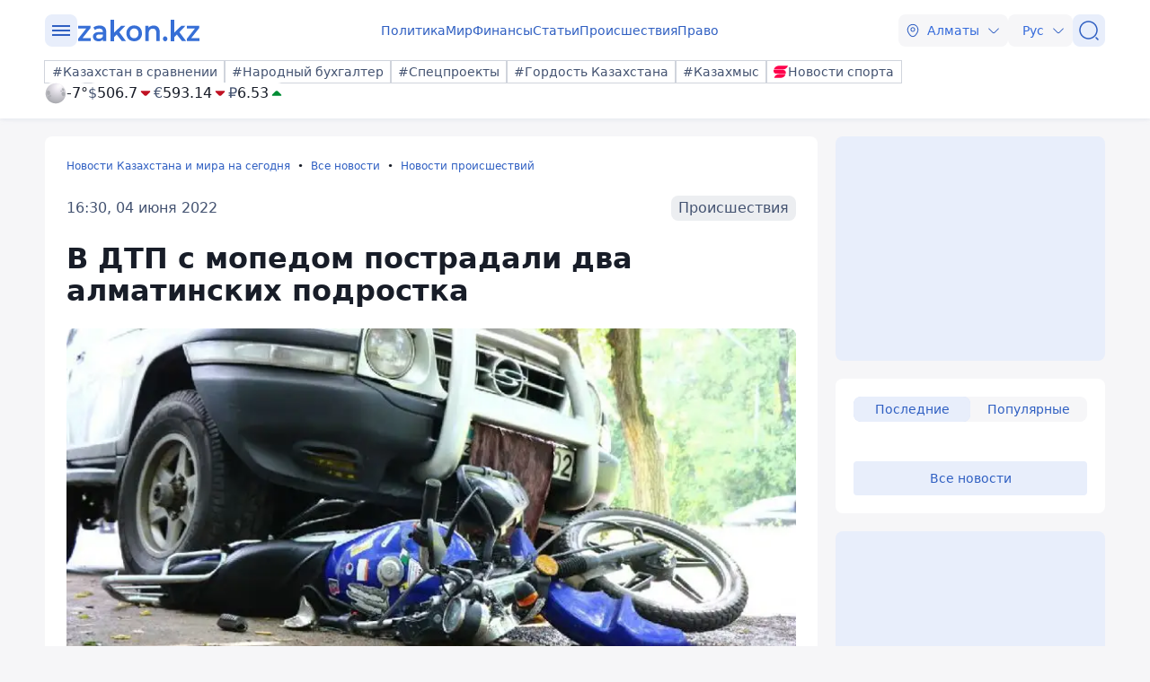

--- FILE ---
content_type: text/html; charset=utf-8
request_url: https://www.zakon.kz/proisshestviia/6016190-v-dtp-s-mopedom-postradali-dva-almatinskikh-podrostka.html
body_size: 26637
content:
<!DOCTYPE html>
<html lang="ru">
<head>
    <meta charset="utf-8" />
    <meta http-equiv="X-UA-Compatible" content="IE=edge">
    <meta name="viewport" content="width=device-width, initial-scale=1.0, viewport-fit=cover" />
    <link rel="manifest" href="/manifest.webmanifest">
    <link rel="icon" href="/favicon.ico" sizes="32x32">
    <link rel="icon" href="/icon.svg" type="image/svg+xml">
    <link rel="apple-touch-icon" href="/apple-touch-icon.png">
    <title>В ДТП с мопедом пострадали два алматинских подростка ᐈ новость от 16:30, 04 июня 2022 на zakon.kz</title>
        <meta name="description" content="Авария произошла на пересечении улиц Суюнбая и Руставели. Парней 16 и 13 лет госпитализировали с различными травмами, передает Zakon.kz.">


        <link rel="stylesheet" href="/css/fancybox/fancybox.min.css?v=ESwou1iZ-VCN1BNYR6-atnuJ1QwhE17dNJLZXCN7uHQ">
        <script src="/js/fancybox/fancybox.umd.js?v=eaZ9kZhLeIpQWhfmXLFMqTgJSPZnHySVOAhf8FjxvEU"></script>

    <link rel="stylesheet" href="/css/style.min.css?v=LV9hNCHqobt_brrO38-7EMjhPVOm8D8YfBvfTC-ZsNQ" />


        <link rel="canonical" href="https://www.zakon.kz/proisshestviia/6016190-v-dtp-s-mopedom-postradali-dva-almatinskikh-podrostka.html">
        <link rel="amphtml" href="https://www.zakon.kz/amp/proisshestviia/6016190-v-dtp-s-mopedom-postradali-dva-almatinskikh-podrostka.html">



    <meta name="analytics:title" content="В ДТП с мопедом пострадали два алматинских подростка">
    <meta name="analytics:tags" content="Алматы, 2022 год, Фоторепортажи">
    <meta name="analytics:site_domain" content="https://www.zakon.kz/">
    <meta name="analytics:article_id" content="proisshestviia/6016190-v-dtp-s-mopedom-postradali-dva-almatinskikh-podrostka.html">
    <meta name="analytics:author" content="https://www.zakon.kz/">
    <meta name="analytics:isscroll" content="0">
        <meta property="article:section" content="Новости происшествий">
        <meta property="article:tag" content="Алматы">
    <meta property="article:published_time" content="2022-06-04T10:30:23Z">
    <meta property="article:modified_time" content="2022-06-04T10:33:41Z">
        <meta property="article:author" content="Елена Беляева">
    <link rel="author" href="https://www.zakon.kz/">
    <meta property="og:url" content="https://www.zakon.kz/proisshestviia/6016190-v-dtp-s-mopedom-postradali-dva-almatinskikh-podrostka.html">
    <meta property="og:title" content="В ДТП с мопедом пострадали два алматинских подростка">
    <meta property="og:description" content="Авария произошла на пересечении улиц Суюнбая и Руставели. Парней 16 и 13 лет госпитализировали с различными травмами, передает Zakon.kz.">
    <meta property="og:type" content="article">
    <meta property="og:locale" content="ru-RU">
    <meta property="og:image" content="https://www.zakon.kz/pbi/WEBP/2024-01-30/file-ff3297c3-15fa-4bcb-98cb-73b0b9dc4392/800x451.webp">
    <meta property="og:image:alt" content="мопед" />
        <meta name="robots" content="index, follow, max-image-preview:large">
    <meta property="vk:image" content="https://www.zakon.kz/pbi/WEBP/2024-01-30/file-ff3297c3-15fa-4bcb-98cb-73b0b9dc4392/800x451.webp">
    <meta name="twitter:url" content="https://www.zakon.kz/proisshestviia/6016190-v-dtp-s-mopedom-postradali-dva-almatinskikh-podrostka.html">
    <meta name="twitter:title" content="В ДТП с мопедом пострадали два алматинских подростка">
    <meta name="twitter:description" content="Авария произошла на пересечении улиц Суюнбая и Руставели. Парней 16 и 13 лет госпитализировали с различными травмами, передает Zakon.kz.">
    <meta name="twitter:image" content="https://www.zakon.kz/pbi/WEBP/2024-01-30/file-ff3297c3-15fa-4bcb-98cb-73b0b9dc4392/800x451.webp">
    <meta name="twitter:image:alt" content="мопед" />
    <script type="application/ld+json">
        {
            "@context": "https://schema.org",
            "@type": "NewsArticle",
            "mainEntityOfPage": {
                "@type": "WebPage",
                "@id": "https://www.zakon.kz/proisshestviia/6016190-v-dtp-s-mopedom-postradali-dva-almatinskikh-podrostka.html"
            },
            "headline": "В ДТП с мопедом пострадали два алматинских подростка",
            "image": {
                "@type": "ImageObject",
                "url": "https://www.zakon.kz/pbi/WEBP/2024-01-30/file-ff3297c3-15fa-4bcb-98cb-73b0b9dc4392/800x451.webp",
                "height": 675,
                "width": 1200
            },
            "datePublished": "2022-06-04T16:30:23+06:00",
            "dateModified": "2022-06-04T16:33:41+06:00",
            "author": {
                "@type": "Person",
                "name": "Елена Беляева",
                "url": "https://www.zakon.kz/author/41"
            },
            "publisher": {
                "@type": "NewsMediaOrganization",
                "name": "Новостной портал Zakon.kz",
                "url": "https://www.zakon.kz/",
                "logo": {
                    "@type": "ImageObject",
                    "url": "https://s3.prgapp.kz/zakon-files/zakon-logo.png",
                    "height": 112,
                    "width": 573
                },
                "image": {
                    "@type": "ImageObject",
                    "url": "https://s3.prgapp.kz/zakon-files/zakon-logo.png",
                    "height": 112,
                    "width": 573
                },
                "foundingDate": "1999-12-06",
                "telephone": "+77273391401",
                "email": "press@zakon.kz",
                "address": {
                    "@type": "PostalAddress",
                    "addressCountry": "KZ",
                    "addressLocality": "Алматы, Казахстан",
                    "streetAddress": "Байзакова 234А",
                    "postalCode": "050008"
                },
                "contactPoint": {
                    "@type": "ContactPoint",
                    "telephone": "+77273391401",
                    "email": "press@zakon.kz",
                    "contactType": "Redaction"
                },
                "sameAs": [
                    "https://www.facebook.com/zakon.kz",
                    "https://www.instagram.com/zakon.kz",
                    "https://vk.com/zakonkz",
                    "https://t.me/zakonkz",
                    "https://ok.ru/zakon.kz",
                    "https://www.tiktok.com/@zakonkz?_t=8rW8bm3C5Gp&_r=1",
                    "https://ru.wikipedia.org/wiki/Zakon.kz"
                ]
            },
            "description": "Авария произошла на пересечении улиц Суюнбая и Руставели. Парней 16 и 13 лет госпитализировали с различными травмами, передает Zakon.kz.",
            "about": [
{"@type": "Thing", "name": "Алматы", "sameAs": "https://www.zakon.kz/gorod/almaty"},{"@type": "Thing", "name": "2022 год", "sameAs": "https://www.zakon.kz/years/2022"},{"@type": "Thing", "name": "Фоторепортажи", "sameAs": "https://www.zakon.kz/tags/photoreportazh"}            ],
            "keywords": "Алматы, 2022 год, Фоторепортажи",
            "isAccessibleForFree": true,
            "articleSection": "Происшествия",
            "articleBody": "Авария произошла на пересечении улиц Суюнбая и Руставели. Парней 16 и 13 лет госпитализировали с различными травмами, передает Zakon.kz.",
            "inLanguage": "ru",
            "speakable": {
                "@type": "SpeakableSpecification",
                "xpath": [
                     "//div[contains(@class, 'g-row') and contains(@class, 'reverse')]//div[@class='article__content']/h1",
                     "//div[contains(@class, 'g-row') and contains(@class, 'reverse')]//div[@class='article__content']/div[@class='description']",
                     "//div[contains(@class, 'g-row') and contains(@class, 'reverse')]//div[@class='article__content']/div[@class='content']/p[1]",
                     "/html/head/meta[@name='description']/@content"
                ]
            }
        }
    </script>
        <script type="application/ld+json">
            {
                "@context": "https://schema.org",
                "@type": "BreadcrumbList",
                "itemListOrder": "ItemListOrderAscending",
                "itemListElement": [{
                    "@type": "ListItem",
                    "position": 1,
                    "name": "Новости Казахстана и мира на сегодня",
                    "item": "https://www.zakon.kz/"
                  },{
                    "@type": "ListItem",
                    "position": 2,
                    "name": "Все новости",
                    "item": "https://www.zakon.kz/news"
                  },{
                    "@type": "ListItem",
                    "position": 3,
                    "name": "Новости происшествий",
                    "item": "https://www.zakon.kz/category/proisshestviia/"
                  },{
                    "@type": "ListItem",
                    "position": 4,
                    "name": "В ДТП с мопедом пострадали два алматинских подростка",
                    "item": "https://www.zakon.kz/proisshestviia/6016190-v-dtp-s-mopedom-postradali-dva-almatinskikh-podrostka.html"
                  }]
                }
        </script>

    <script>
        var constJs = {"AJAX_FORBIDDEN":"\u041E\u0448\u0438\u0431\u043A\u0430 \u0437\u0430\u0433\u0440\u0443\u0437\u043A\u0438 AJAX: \u0417\u0430\u043F\u0440\u0435\u0449\u0435\u043D\u043E","AJAX_NOT_FOUND":"\u041E\u0448\u0438\u0431\u043A\u0430 \u0437\u0430\u0433\u0440\u0443\u0437\u043A\u0438 AJAX: \u041D\u0435 \u043D\u0430\u0439\u0434\u0435\u043D\u043E","AllCities":"\u0412\u0441\u0435 \u0433\u043E\u0440\u043E\u0434\u0430","AsInTheSystem":"\u041A\u0430\u043A \u0432 \u0441\u0438\u0441\u0442\u0435\u043C\u0435","Author":"\u0410\u0432\u0442\u043E\u0440","CannotBeEmpty":"\u041D\u0435 \u043C\u043E\u0436\u0435\u0442 \u0431\u044B\u0442\u044C \u043F\u0443\u0441\u0442\u044B\u043C","Category":"\u041A\u0430\u0442\u0435\u0433\u043E\u0440\u0438\u044F","ClickToCopy":"\u041D\u0430\u0436\u043C\u0438\u0442\u0435 \u0434\u043B\u044F \u043A\u043E\u043F\u0438\u0440\u043E\u0432\u0430\u043D\u0438\u044F","ClickToCopyBuffer":"\u0421\u043A\u043E\u043F\u0438\u0440\u043E\u0432\u0430\u043D\u043E","CLOSE":"\u0417\u0430\u043A\u0440\u044B\u0442\u044C","Confirm":"\u041F\u043E\u0434\u0442\u0432\u0435\u0440\u0434\u0438\u0442\u0435, \u0447\u0442\u043E \u0412\u044B \u043D\u0435 \u0440\u043E\u0431\u043E\u0442!","CounterLang":"ru","DarkTheme":"\u0422\u0435\u043C\u043D\u0430\u044F \u0442\u0435\u043C\u0430","Day":"\u0421\u0443\u0442\u043A\u0438","DOWNLOAD":"\u0417\u0430\u0433\u0440\u0443\u0437\u0438\u0442\u044C","ELEMENT_NOT_FOUND":"HTML \u044D\u043B\u0435\u043C\u0435\u043D\u0442 \u043D\u0435 \u043D\u0430\u0439\u0434\u0435\u043D","ERROR":"\u041E\u0448\u0438\u0431\u043A\u0430, \u043F\u043E\u043F\u0440\u043E\u0431\u0443\u0439\u0442\u0435 \u043F\u043E\u0432\u0442\u043E\u0440\u0438\u0442\u044C \u043F\u043E\u043F\u044B\u0442\u043A\u0443","FindError":"\u041D\u0430\u0448\u043B\u0438 \u043E\u0448\u0438\u0431\u043A\u0443? \u0412\u044B\u0434\u0435\u043B\u0438\u0442\u0435 \u0442\u0435\u043A\u0441\u0442 \u0438 \u043D\u0430\u0436\u043C\u0438\u0442\u0435 Ctrl\u002BEnter","HighlightErrorText":"\u041D\u0435\u043E\u0431\u0445\u043E\u0434\u0438\u043C\u043E \u0432\u044B\u0434\u0435\u043B\u0438\u0442\u044C \u0442\u0435\u043A\u0441\u0442 \u043E\u0448\u0438\u0431\u043A\u0438","IFRAME_ERROR":"\u041E\u0448\u0438\u0431\u043A\u0430 \u043F\u0440\u0438 \u0437\u0430\u0433\u0440\u0443\u0437\u043A\u0435 \u0444\u0440\u0435\u0439\u043C\u0430","IMAGE_ERROR":"\u0418\u0437\u043E\u0431\u0440\u0430\u0436\u0435\u043D\u0438\u0435 \u043D\u0435 \u043D\u0430\u0439\u0434\u0435\u043D\u043E","InvalidNumChar":"\u041D\u0435\u0434\u043E\u043F\u0443\u0441\u0442\u0438\u043C\u043E\u0435 \u043A\u043E\u043B\u0438\u0447\u0435\u0441\u0442\u0432\u043E \u0441\u0438\u043C\u0432\u043E\u043B\u043E\u0432","ITERATEZOOM":"\u041F\u0435\u0440\u0435\u043A\u043B\u044E\u0447\u0438\u0442\u044C \u0443\u0440\u043E\u0432\u0435\u043D\u044C \u043C\u0430\u0441\u0448\u0442\u0430\u0431\u0438\u0440\u043E\u0432\u0430\u043D\u0438\u044F","Lang":"ru","LightTheme":"\u0421\u0432\u0435\u0442\u043B\u0430\u044F \u0442\u0435\u043C\u0430","MessageHasBeenSent":"\u0421\u043F\u0430\u0441\u0438\u0431\u043E! \u0412\u0430\u0448\u0435 \u0441\u043E\u043E\u0431\u0449\u0435\u043D\u0438\u0435 \u043E\u0442\u043F\u0440\u0430\u0432\u043B\u0435\u043D\u043E!","MODAL":"\u0412\u044B \u043C\u043E\u0436\u0435\u0442\u0435 \u0437\u0430\u043A\u0440\u044B\u0442\u044C \u043E\u043A\u043D\u043E \u043D\u0430\u0436\u0430\u0442\u0438\u0435\u043C ESC","Month":"\u041C\u0435\u0441\u044F\u0446","NEXT":"\u0421\u043B\u0435\u0434\u0443\u044E\u0449\u0438\u0439","NoResults":"\u041D\u0435\u0442 \u0440\u0435\u0437\u0443\u043B\u044C\u0442\u0430\u0442\u043E\u0432","PREV":"\u041F\u0440\u0435\u0434\u044B\u0434\u0443\u0449\u0438\u0439","RegionalCityId":"almaty","Repeat":"\u041F\u0440\u0438 \u043E\u0442\u043F\u0440\u0430\u0432\u043A\u0435 \u043F\u0440\u043E\u0438\u0437\u043E\u0448\u043B\u0430 \u043E\u0448\u0438\u0431\u043A\u0430. \u041F\u043E\u0432\u0442\u043E\u0440\u0438\u0442\u0435 \u0435\u0449\u0435 \u0440\u0430\u0437!","SelectTheme":"\u0412\u044B\u0431\u043E\u0440 \u0442\u0435\u043C\u044B:","Tag":"\u0422\u0435\u0433","TenDays":"\u041D\u0430 10 \u0434\u043D\u0435\u0439","Today":"\u0421\u0435\u0433\u043E\u0434\u043D\u044F","TOGGLE_FULLSCREEN":"\u041F\u043E\u043B\u043D\u043E\u044D\u043A\u0440\u0430\u043D\u043D\u044B\u0439 \u0440\u0435\u0436\u0438\u043C","TOGGLE_SLIDESHOW":"\u0421\u043B\u0430\u0439\u0434\u0448\u043E\u0443","TOGGLE_THUMBS":"\u041C\u0438\u043D\u0438\u0430\u0442\u044E\u0440\u044B","TOGGLE_ZOOM":"\u041F\u0440\u0438\u0431\u043B\u0438\u0437\u0438\u0442\u044C","Tomorrow":"\u0417\u0430\u0432\u0442\u0440\u0430","Weather":"\u041F\u043E\u0433\u043E\u0434\u0430","WeatherTxtUpdated":"\u041E\u0431\u043D\u043E\u0432\u043B\u0435\u043D\u043E","Week":"\u041D\u0435\u0434\u0435\u043B\u044F","Year":"\u0413\u043E\u0434"};
        var isTestSite = false
        var siteId = "48d52413-01a7-41f3-85d3-3c6864f7511e"
    </script>

<script async src='https://yandex.ru/ads/system/header-bidding.js'></script>
<script>
    var adfoxBiddersMap = {
      "myTarget": "1345704"
    };

    var adUnits = [
      {
        "code": "adfox_173199964875581697",
        "bids": [
          {
            "bidder": "myTarget",
            "params": {
              "placementId": "1724284"
            }
          }
        ]
      },
      {
        "code": "adfox_17319996828531697",
        "bids": [
          {
            "bidder": "myTarget",
            "params": {
              "placementId": "1724286"
            }
          }
        ]
      },
      {
        "code": "adfox_173199968469431697",
        "bids": [
          {
            "bidder": "myTarget",
            "params": {
              "placementId": "1724288"
            }
          }
        ]
      },
      {
        "code": "adfox_173199968639071697",
        "bids": [
          {
            "bidder": "myTarget",
            "params": {
              "placementId": "1724290"
            }
          }
        ]
      },
      {
        "code": "adfox_17319996882051697",
        "bids": [
          {
            "bidder": "myTarget",
            "params": {
              "placementId": "1724292"
            }
          }
        ]
      },
      {
        "code": "adfox_173199969072671697",
        "bids": [
          {
            "bidder": "myTarget",
            "params": {
              "placementId": "1724294"
            }
          }
        ]
      },
      {
        "code": "adfox_173199980887511697",
        "sizes": [
          [
            300,
            250
          ]
        ],
        "bids": [
          {
            "bidder": "myTarget",
            "params": {
              "placementId": "1724296"
            }
          },
          {
            "params": {
              "placementId": "107620"
            }
          }
        ]
      },
      {
        "code": "adfox_17321616747191697",
        "sizes": [
          [
            300,
            250
          ]
        ],
        "bids": [
          {
            "bidder": "myTarget",
            "params": {
              "placementId": "1724298"
            }
          },
          {
            "params": {
              "placementId": "107621"
            }
          }
        ]
      },
      {
        "code": "adfox_17319998131331697",
        "bids": [
          {
            "bidder": "myTarget",
            "params": {
              "placementId": "1724300"
            }
          }
        ]
      },
      {
        "code": "adfox_173199981516811697",
        "bids": [
          {
            "bidder": "myTarget",
            "params": {
              "placementId": "1724302"
            }
          }
        ]
      },
      {
        "code": "adfox_173199981998591697",
        "bids": [
          {
            "bidder": "myTarget",
            "params": {
              "placementId": "1724304"
            }
          }
        ]
      },
      {
        "code": "adfox_173199982255931697",
        "sizes": [
          [
            300,
            600
          ]
        ],
        "bids": [
          {
            "bidder": "myTarget",
            "params": {
              "placementId": "1724306"
            }
          },
          {
            "params": {
              "placementId": "107622"
            }
          }
        ]
      }
    ];

    var userTimeout = 1000;

    window.YaHeaderBiddingSettings = {
       biddersMap: adfoxBiddersMap,
       adUnits: adUnits,
       timeout: userTimeout,
    };
</script>
<script>window.yaContextCb = window.yaContextCb || []</script>
<script src='https://yandex.ru/ads/system/context.js' async></script>
<script src="https://widget.sparrow.ru/js/embed.js" async></script>
<script async src="https://cdn.tds.bid/bid.js" type="text/javascript"></script></head>
<body data-theme="Light">
        <div class="desktop_hide">
            <div class="top-brendingMob flex justify-center" style="min-height: 120px;">
                <!--Тип баннера: [zakon.kz 3.0] [Mobile] Branding-->
                <div id="adfox_173200012180021697"></div>
                <script>
                    window.yaContextCb.push(()=>{
                        Ya.adfoxCode.createAdaptive({
                            ownerId: 338955,
                            containerId: 'adfox_173200012180021697',
                            params: {
                                p1: 'dezre',
                                p2: 'jhbm'
                            }
                        }, ['phone'], {
                            tabletWidth: 830,
                            phoneWidth: 480,
                            isAutoReloads: false
                        })
                    })
                </script>
            </div>
        </div>
    <div id="sticky-id" >
        <script>
            if (window.defineRecWidget) {
                window.defineRecWidget({
                    containerId: "sticky-id",
                    plId: "86",
                    prId: "86-229",
                    product: "st",
                })
            } else {
                window.recWait = window.recWait || [];
                window.recWait.push({
                    containerId: "sticky-id",
                    plId: "86",
                    prId: "86-229",
                    product: "st",
                })
            }
        </script>
    </div>
    <noscript><iframe src="https://www.googletagmanager.com/ns.html?id=GTM-WK7MZJG" height="0" width="0" style="display:none;visibility:hidden"></iframe></noscript>
    <script>
        var dark = window.matchMedia('(prefers-color-scheme: dark)').matches;
        document.getElementsByTagName('body')[0].setAttribute('data-theme', localStorage.getItem("theme") != null ? localStorage.getItem("theme") : dark ? "Dark" : "Light")
    </script>


<header class="header boxshadow">
    <div class="container">
        <div class="header__inner">
            <div class="header__left">
                <div class="user-actions__btn menu mob_hide">
                    <div class="user-actions__menu">
                        <span></span>
                    </div>
                </div>
<a class="logo" href="/" aria-label="zakon.kz">
    <svg class="logo" width="137" height="24" viewBox="0 0 137 24" fill="none" xmlns="http://www.w3.org/2000/svg">
        <g clip-path="url(#clip0_1258_5980)">
            <path d="M15.0258 20.6182V23.7818H0.883873V21.2727L9.94355 9.81818H1.10484V6.65455H14.8048V9.16364L5.74516 20.6182H15.0258Z"></path>
            <path d="M24.8589 6.43636C27.2895 6.43636 29.0573 7.09091 30.3831 8.29091C31.7089 9.49091 32.2613 11.3455 32.2613 13.7455V23.7818H28.6153V21.7091C28.1734 22.4727 27.5105 23.0182 26.6266 23.4545C25.7427 23.8909 24.7484 24 23.5331 24C22.3177 24 21.2129 23.7818 20.329 23.3455C19.4452 22.9091 18.6718 22.2545 18.2298 21.4909C17.7879 20.7273 17.4565 19.8545 17.4565 18.8727C17.4565 17.3455 18.0089 16.1455 19.1137 15.1636C20.2185 14.1818 21.9863 13.7455 24.3065 13.7455H28.5048V13.5273C28.5048 12.3273 28.1734 11.4545 27.5105 10.8C26.8476 10.1455 25.8532 9.81818 24.5274 9.81818C23.6435 9.81818 22.6492 9.92727 21.7653 10.2545C20.8815 10.5818 20.1081 11.0182 19.5556 11.4545L18.0089 8.50909C18.8927 7.85455 19.8871 7.30909 21.1024 6.98182C22.2073 6.65455 23.5331 6.43636 24.8589 6.43636ZM24.3065 21.0545C25.3008 21.0545 26.0742 20.8364 26.8476 20.4C27.621 19.9636 28.1734 19.3091 28.3944 18.4364V16.4727H24.4169C22.2073 16.4727 21.1024 17.2364 21.1024 18.7636C21.1024 19.5273 21.3234 20.0727 21.8758 20.5091C22.5387 20.9455 23.3121 21.0545 24.3065 21.0545Z"></path>
            <path d="M43.8621 16.4727L40.9895 19.3091V23.8909H37.1226V0H40.9895V14.4L48.9444 6.65455H53.5847L46.7347 13.8545L54.2476 23.7818H49.6073L43.8621 16.4727Z"></path>
            <path d="M63.3073 24C61.65 24 60.2137 23.6727 58.8879 22.9091C57.5621 22.1455 56.5677 21.1636 55.7944 19.7455C55.021 18.4364 54.6895 16.9091 54.6895 15.1636C54.6895 13.4182 55.021 12 55.7944 10.5818C56.5677 9.27273 57.5621 8.18182 58.8879 7.41818C60.2137 6.65455 61.7605 6.32727 63.3073 6.32727C64.9645 6.32727 66.5113 6.65455 67.8371 7.41818C69.1629 8.18182 70.1573 9.16364 70.9306 10.5818C71.704 11.8909 72.0355 13.4182 72.0355 15.1636C72.0355 16.9091 71.704 18.3273 70.9306 19.7455C70.1573 21.0545 69.1629 22.1455 67.8371 22.9091C66.5113 23.6727 64.9645 24 63.3073 24ZM63.3073 20.6182C64.7436 20.6182 65.8484 20.0727 66.8427 19.0909C67.7266 18.1091 68.1685 16.8 68.1685 15.1636C68.1685 13.5273 67.7266 12.2182 66.8427 11.2364C65.9589 10.2545 64.7436 9.70909 63.3073 9.70909C61.871 9.70909 60.7661 10.2545 59.7718 11.2364C58.8879 12.2182 58.446 13.5273 58.446 15.1636C58.446 16.8 58.8879 18.1091 59.7718 19.0909C60.7661 20.0727 61.871 20.6182 63.3073 20.6182Z"></path>
            <path d="M84.9621 6.43636C87.0613 6.43636 88.7185 7.09091 89.9339 8.29091C91.1492 9.6 91.8121 11.4545 91.8121 13.9636V23.7818H87.9452V14.5091C87.9452 12.9818 87.6137 11.8909 86.9508 11.1273C86.2879 10.3636 85.2935 9.92727 84.0782 9.92727C82.6419 9.92727 81.5371 10.3636 80.7637 11.2364C79.9903 12.1091 79.5484 13.4182 79.5484 15.0545V23.7818H75.6814V6.65455H79.3274V8.83636C79.9903 8.07273 80.7637 7.41818 81.7581 7.09091C82.7524 6.65455 83.8573 6.43636 84.9621 6.43636Z"></path>
            <path d="M97.8887 24C97.2258 24 96.5629 23.7818 96.121 23.2364C95.679 22.6909 95.3476 22.0364 95.3476 21.2727C95.3476 20.5091 95.5686 19.8545 96.0105 19.3091C96.4524 18.7636 97.1153 18.5455 97.7782 18.5455C98.4411 18.5455 99.104 18.7636 99.546 19.3091C99.9879 19.8545 100.319 20.4 100.319 21.2727C100.319 22.0364 100.098 22.6909 99.546 23.2364C99.2145 23.7818 98.6621 24 97.8887 24Z"></path>
            <path d="M110.815 16.4727L107.943 19.3091V23.8909H104.076V0H107.943V14.4L115.898 6.65455H120.538L113.688 13.8545L121.201 23.7818H116.56L110.815 16.4727Z"></path>
            <path d="M136.116 20.6182V23.7818H121.974V21.2727L130.923 9.81818H122.085V6.65455H135.785V9.16364L126.725 20.6182H136.116Z"></path>
        </g>
        <defs>
            <clipPath id="clip0_1258_5980">
                <rect width="137" height="24" fill="white"></rect>
            </clipPath>
        </defs>
    </svg>
</a>            </div>
            <div class="header__center">
                <nav class="menu mob_hide">
                    <ul class="menu__list">
                            <li class="menu__item">
    <a class="badgeHref" href="/politika/">
        Политика
    </a>
                            </li>
                            <li class="menu__item">
    <a class="badgeHref" href="/mir/">
        Мир
    </a>
                            </li>
                            <li class="menu__item">
    <a class="badgeHref" href="/finansy/">
        Финансы
    </a>
                            </li>
                            <li class="menu__item">
    <a class="badgeHref" href="/stati/">
        Статьи
    </a>
                            </li>
                            <li class="menu__item">
    <a class="badgeHref" href="/proisshestviia/">
        Происшествия
    </a>
                            </li>
                            <li class="menu__item">
    <a class="badgeHref" href="/pravo/">
        Право
    </a>
                            </li>
                    </ul>
                </nav>
            </div>
            <div class="header__right">
                <ul class="user-actions">
                        <li class="user-actions__item mob_hide">


<div class="dropdown city-switcher search-enabled " style="justify-content: end">

    <button class="dropdown__toggle" >
                    <svg class="icon">
                        <use xlink:href="/svg/zkn_icons.svg#location"></use>
                    </svg>
            <span>Алматы</span>
            <svg class="icon icon-close">
                <use xlink:href="/svg/zkn_icons.svg#arrow-down"></use>
            </svg>
            <svg class="icon icon-open">
                <use xlink:href="/svg/zkn_icons.svg#arrow-up"></use>
            </svg>

    </button>
    <div class="dropdown__overlay"></div>
    <div class="dropdown__menu">
        <div class="dropdown__buffer"></div>
            <div class="dropdown__search">

<div class=" w-100">
        <input class="form-control large w-100" type="text" id=searchInput  placeholder="&#x41F;&#x43E;&#x438;&#x441;&#x43A;" autocomplete="off"   />
</div>


            </div>
        <div class="dropdown__menu--inner">
            <ul>
                        <li data-value="101526273">
                            <span>
                                Астана
                            </span>
                            <svg class="selected">
                                <use xlink:href="/svg/zkn_icons.svg#tick-circle"></use>
                            </svg>
                        </li>
                        <li data-value="101526384">
                            <span>
                                Алматы
                            </span>
                            <svg class="selected">
                                <use xlink:href="/svg/zkn_icons.svg#tick-circle"></use>
                            </svg>
                        </li>
                        <li data-value="101518980">
                            <span>
                                Шымкент
                            </span>
                            <svg class="selected">
                                <use xlink:href="/svg/zkn_icons.svg#tick-circle"></use>
                            </svg>
                        </li>
                        <li data-value="100610612">
                            <span>
                                Актау
                            </span>
                            <svg class="selected">
                                <use xlink:href="/svg/zkn_icons.svg#tick-circle"></use>
                            </svg>
                        </li>
                        <li data-value="100610611">
                            <span>
                                Актобе
                            </span>
                            <svg class="selected">
                                <use xlink:href="/svg/zkn_icons.svg#tick-circle"></use>
                            </svg>
                        </li>
                        <li data-value="100610529">
                            <span>
                                Атырау
                            </span>
                            <svg class="selected">
                                <use xlink:href="/svg/zkn_icons.svg#tick-circle"></use>
                            </svg>
                        </li>
                        <li data-value="101516589">
                            <span>
                                Жезказган
                            </span>
                            <svg class="selected">
                                <use xlink:href="/svg/zkn_icons.svg#tick-circle"></use>
                            </svg>
                        </li>
                        <li data-value="101522203">
                            <span>
                                Кокшетау
                            </span>
                            <svg class="selected">
                                <use xlink:href="/svg/zkn_icons.svg#tick-circle"></use>
                            </svg>
                        </li>
                        <li data-value="101519948">
                            <span>
                                Конаев
                            </span>
                            <svg class="selected">
                                <use xlink:href="/svg/zkn_icons.svg#tick-circle"></use>
                            </svg>
                        </li>
                        <li data-value="101519928">
                            <span>
                                Костанай
                            </span>
                            <svg class="selected">
                                <use xlink:href="/svg/zkn_icons.svg#tick-circle"></use>
                            </svg>
                        </li>
                        <li data-value="101519922">
                            <span>
                                Кызылорда
                            </span>
                            <svg class="selected">
                                <use xlink:href="/svg/zkn_icons.svg#tick-circle"></use>
                            </svg>
                        </li>
                        <li data-value="100609653">
                            <span>
                                Караганда
                            </span>
                            <svg class="selected">
                                <use xlink:href="/svg/zkn_icons.svg#tick-circle"></use>
                            </svg>
                        </li>
                        <li data-value="101520240">
                            <span>
                                Павлодар
                            </span>
                            <svg class="selected">
                                <use xlink:href="/svg/zkn_icons.svg#tick-circle"></use>
                            </svg>
                        </li>
                        <li data-value="101520172">
                            <span>
                                Петропавловск
                            </span>
                            <svg class="selected">
                                <use xlink:href="/svg/zkn_icons.svg#tick-circle"></use>
                            </svg>
                        </li>
                        <li data-value="101519422">
                            <span>
                                Семей
                            </span>
                            <svg class="selected">
                                <use xlink:href="/svg/zkn_icons.svg#tick-circle"></use>
                            </svg>
                        </li>
                        <li data-value="101518543">
                            <span>
                                Талдыкорган
                            </span>
                            <svg class="selected">
                                <use xlink:href="/svg/zkn_icons.svg#tick-circle"></use>
                            </svg>
                        </li>
                        <li data-value="101516905">
                            <span>
                                Тараз
                            </span>
                            <svg class="selected">
                                <use xlink:href="/svg/zkn_icons.svg#tick-circle"></use>
                            </svg>
                        </li>
                        <li data-value="101517945">
                            <span>
                                Туркестан
                            </span>
                            <svg class="selected">
                                <use xlink:href="/svg/zkn_icons.svg#tick-circle"></use>
                            </svg>
                        </li>
                        <li data-value="100608668">
                            <span>
                                Уральск
                            </span>
                            <svg class="selected">
                                <use xlink:href="/svg/zkn_icons.svg#tick-circle"></use>
                            </svg>
                        </li>
                        <li data-value="101520316">
                            <span>
                                Усть-Каменогорск
                            </span>
                            <svg class="selected">
                                <use xlink:href="/svg/zkn_icons.svg#tick-circle"></use>
                            </svg>
                        </li>
            </ul>
        </div>
        <div class="dropdown__buffer"></div>
    </div>
</div>
                        </li>
                    <li class="user-actions__item">


<div class="dropdown language-switcher  " style="justify-content: end">

    <button class="dropdown__toggle" >
            <span>Рус</span>
            <svg class="icon icon-close">
                <use xlink:href="/svg/zkn_icons.svg#arrow-down"></use>
            </svg>
            <svg class="icon icon-open">
                <use xlink:href="/svg/zkn_icons.svg#arrow-up"></use>
            </svg>

    </button>
    <div class="dropdown__overlay"></div>
    <div class="dropdown__menu">
        <div class="dropdown__buffer"></div>
        <div class="dropdown__menu--inner">
            <ul>
                        <li data-value="">
                            <a href="https://www.zakon.kz/">
                                <span>
                                    Русский язык
                                </span>
                                <svg class="selected">
                                    <use xlink:href="/svg/zkn_icons.svg#tick-circle"></use>
                                </svg>
                            </a>
                        </li>
                        <li data-value="">
                            <a href="https://kaz.zakon.kz/">
                                <span>
                                    Қазақ тілі
                                </span>
                                <svg class="selected">
                                    <use xlink:href="/svg/zkn_icons.svg#tick-circle"></use>
                                </svg>
                            </a>
                        </li>
            </ul>
        </div>
        <div class="dropdown__buffer"></div>
    </div>
</div>
                    </li>
                    <li class="user-actions__item">
                        <a href="/search/" aria-label="&#x41F;&#x43E;&#x438;&#x441;&#x43A;">
                            <div class="user-actions__btn">
                                <svg class="icon">
                                    <use xlink:href="/svg/zkn_icons.svg#search-normal"></use>
                                </svg>
                            </div>
                        </a>
                    </li>
                    <li class="user-actions__item desktop_hide">
                        <div class="user-actions__btn menu">
                            <div class="user-actions__menu">
                                <span></span>
                            </div>
                        </div>
                    </li>
                </ul>
            </div>
        </div>
        <div class="hashtags mob_hide">
            <div class="hashtags__inner">
                <div class="tags">
        <a class="flex flex-shrink-0 " href="https://www.zakon.kz/prochie/kazakhstan-comparison/"  >
            <div class="badge medium outline"
            >
#Казахстан в сравнении            </div>
        </a>
        <a class="flex flex-shrink-0 " href="https://www.zakon.kz/sobytie/narodniy-buhgalter/"  >
            <div class="badge medium outline"
            >
#Народный бухгалтер            </div>
        </a>
        <a class="flex flex-shrink-0 " href="https://special.zakon.kz/"  >
            <div class="badge medium outline"
            >
#Спецпроекты            </div>
        </a>
        <a class="flex flex-shrink-0 " href="https://www.zakon.kz/prochie/pride-of-kazakhstan/"  >
            <div class="badge medium outline"
            >
#Гордость Казахстана            </div>
        </a>
        <a class="flex flex-shrink-0 " href="https://www.zakon.kz/organization/kazahmys/"  >
            <div class="badge medium outline"
            >
#Казахмыс            </div>
        </a>

        <a class="flex flex-shrink-0 " href="https://sportarena.kz/" target="_blank" rel="noopener">
            <div class="badge medium outline"
            >
                        <img src="/svg/sportarena.svg" width=16 height=16 alt="Логотип Новости спорта" />
Новости спорта            </div>
        </a>
                </div>
                <div class="widgetInner">
                    <div class="widget flex gap-6x">




    <div class="weather small">
            <a href="/pogoda/almaty/" target="_blank">
                <div class="flex items-center gap-1x">
                    <img class="weather-img" src="/svg/weather/n000.svg" alt="" />
                    <div class="flex flex-col">
                        <div class="temperature">-7°</div>
                    </div>
                </div>
            </a>


    </div>
<div class="wallet">
        <div class="wallet__item">
            <div class="wallet__code">$</div>
            <div class="wallet__price">506.7</div>
            <div class="wallet__state">
                    <svg class="icon" style="fill: var(--states-error-icon)">
                        <use xlink:href="/svg/zkn_icons.svg#fill-arrow-down"></use>
                    </svg>
            </div>
        </div>
        <div class="wallet__item">
            <div class="wallet__code">€</div>
            <div class="wallet__price">593.14</div>
            <div class="wallet__state">
                    <svg class="icon" style="fill: var(--states-error-icon)">
                        <use xlink:href="/svg/zkn_icons.svg#fill-arrow-down"></use>
                    </svg>
            </div>
        </div>
        <div class="wallet__item">
            <div class="wallet__code">₽</div>
            <div class="wallet__price">6.53</div>
            <div class="wallet__state">
                    <svg class="icon" style="fill: var(--states-success-icon)">
                        <use xlink:href="/svg/zkn_icons.svg#fill-arrow-up"></use>
                    </svg>
            </div>
        </div>
</div>
                    </div>
                </div>
            </div>
        </div>
    </div>
    <div class="headerMenu">
        <div class="headerMenu__inner">
            <div class="container">
                <div class="search-block">
                    <div class="search-block__inner"> 

<div class=" w-100">
        <div class="group-input ">
                        <svg class="icon left">
                            <use xlink:href="/svg/zkn_icons.svg#search-normal"></use>
                        </svg>
                <input class="form-control small w-100" type="text"  name=qsearch placeholder="&#x41F;&#x43E;&#x438;&#x441;&#x43A;" autocomplete="off"   />
        </div>
</div>



    <button class="btn small standard  "
    
    
    
    
    >

Поиск
    </button>
                    </div>
                </div>
                <div class="rublic">
                    <div class="z-row">
                        <div class="z-col-lg-4 z-col-md-6 z-col-sm-12">
                            <div class="flex flex-col">
                                <div class="rublic__item">
                                    <div class="z-row">
                                        <div class="z-col-lg-12 z-col-md-12 z-col-sm-12">
                                            <div class="rublic__title">Рубрики</div>
                                        </div>
                                    </div>
                                    <div class="z-row">
                                                <div class="z-col-lg-6 z-col-md-4 z-col-sm-6">
                                                    <a class="rublic__link" href="/politika/">Политика</a>
                                                </div>
                                                <div class="z-col-lg-6 z-col-md-4 z-col-sm-6">
                                                    <a class="rublic__link" href="/mir/">Мир</a>
                                                </div>
                                                <div class="z-col-lg-6 z-col-md-4 z-col-sm-6">
                                                    <a class="rublic__link" href="/proisshestviia/">Происшествия</a>
                                                </div>
                                                <div class="z-col-lg-6 z-col-md-4 z-col-sm-6">
                                                    <a class="rublic__link" href="/stati/">Статьи</a>
                                                </div>
                                                <div class="z-col-lg-6 z-col-md-4 z-col-sm-6">
                                                    <a class="rublic__link" href="/finansy/">Финансы</a>
                                                </div>
                                                <div class="z-col-lg-6 z-col-md-4 z-col-sm-6">
                                                    <a class="rublic__link" href="/nauka/">Наука</a>
                                                </div>
                                                <div class="z-col-lg-6 z-col-md-4 z-col-sm-6">
                                                    <a class="rublic__link" href="/ekonomika-biznes/">Экономика и бизнес</a>
                                                </div>
                                                <div class="z-col-lg-6 z-col-md-4 z-col-sm-6">
                                                    <a class="rublic__link" href="/mnenie/">Мнения</a>
                                                </div>
                                                <div class="z-col-lg-6 z-col-md-4 z-col-sm-6">
                                                    <a class="rublic__link" href="/kultura-shoubiz/">Культура и шоубиз</a>
                                                </div>
                                                <div class="z-col-lg-6 z-col-md-4 z-col-sm-6">
                                                    <a class="rublic__link" href="/sport/">Спорт</a>
                                                </div>
                                                <div class="z-col-lg-6 z-col-md-4 z-col-sm-6">
                                                    <a class="rublic__link" href="/vse-o-tennise/">Все о теннисе</a>
                                                </div>
                                                <div class="z-col-lg-6 z-col-md-4 z-col-sm-6">
                                                    <a class="rublic__link" href="/tekhno/">Техно</a>
                                                </div>
                                                <div class="z-col-lg-6 z-col-md-4 z-col-sm-6">
                                                    <a class="rublic__link" href="/sovety-yurista/">Советы юриста</a>
                                                </div>
                                                <div class="z-col-lg-6 z-col-md-4 z-col-sm-6">
                                                    <a class="rublic__link" href="/sovety/">Советы</a>
                                                </div>
                                                <div class="z-col-lg-6 z-col-md-4 z-col-sm-6">
                                                    <a class="rublic__link" href="/pravo/">Право</a>
                                                </div>
                                                <div class="z-col-lg-6 z-col-md-4 z-col-sm-6">
                                                    <a class="rublic__link" href="/obshestvo/">Общество</a>
                                                </div>
                                                <div class="z-col-lg-6 z-col-md-4 z-col-sm-6">
                                                    <a class="rublic__link" href="/turizm/">Туризм</a>
                                                </div>
                                    </div>
                                </div>
                                <div class="z-row mob_hide">
                                    <div class="z-col-lg-12 z-col-md-12">
                                        <div class="zakonLive">
                                                    <div class="z-row">
                                                        <div class="z-col-lg-12 z-col-md-12 z-col-sm-12">
                                                            <div class="rublic__title">Zakon Live:</div>
                                                        </div>
                                                    </div>
                                                        <div class="z-row">
                                                            <div class="z-col-lg-6 z-col-md-4 z-col-sm-6">
                                                                <a class="rublic__link" href="/reportazh/">Репортаж</a>
                                                            </div>
                                                        </div>
                                                        <div class="z-row">
                                                            <div class="z-col-lg-6 z-col-md-4 z-col-sm-6">
                                                                <a class="rublic__link" href="/istoriia-uspekha/">История успеха</a>
                                                            </div>
                                                        </div>
                                        </div>
                                    </div>
                                </div>
                            </div>
                        </div>
                            <div class="z-col-lg-4 z-col-md-6 z-col-sm-12">
                                <div class="rublic__item">
                                    <div class="z-row">
                                        <div class="z-col-lg-12 z-col-md-12 z-col-sm-12">
                                            <div class="rublic__title">Категории</div>
                                        </div>
                                    </div>
                                    <div class="z-row">
                                            <div class="z-col-lg-6 z-col-md-4 z-col-sm-6">
                                                <a class="rublic__link" href="/biznes-i-finansy">Бизнес и финансы</a>
                                            </div>
                                            <div class="z-col-lg-6 z-col-md-4 z-col-sm-6">
                                                <a class="rublic__link" href="/vid-deyatelnosti">Вид деятельности</a>
                                            </div>
                                            <div class="z-col-lg-6 z-col-md-4 z-col-sm-6">
                                                <a class="rublic__link" href="/years">Время (годы)</a>
                                            </div>
                                            <div class="z-col-lg-6 z-col-md-4 z-col-sm-6">
                                                <a class="rublic__link" href="/geografiya">География</a>
                                            </div>
                                            <div class="z-col-lg-6 z-col-md-4 z-col-sm-6">
                                                <a class="rublic__link" href="/gorod">Город</a>
                                            </div>
                                            <div class="z-col-lg-6 z-col-md-4 z-col-sm-6">
                                                <a class="rublic__link" href="/daty-i-prazdniki">Даты и праздники</a>
                                            </div>
                                            <div class="z-col-lg-6 z-col-md-4 z-col-sm-6">
                                                <a class="rublic__link" href="/zhivotnye">Животные</a>
                                            </div>
                                            <div class="z-col-lg-6 z-col-md-4 z-col-sm-6">
                                                <a class="rublic__link" href="/person">Имя (личность)</a>
                                            </div>
                                            <div class="z-col-lg-6 z-col-md-4 z-col-sm-6">
                                                <a class="rublic__link" href="/covid">Коронавирус</a>
                                            </div>
                                            <div class="z-col-lg-6 z-col-md-4 z-col-sm-6">
                                                <a class="rublic__link" href="/medicina">Медицина</a>
                                            </div>
                                            <div class="z-col-lg-6 z-col-md-4 z-col-sm-6">
                                                <a class="rublic__link" href="/mestopolozhenie">Местоположение</a>
                                            </div>
                                            <div class="z-col-lg-6 z-col-md-4 z-col-sm-6">
                                                <a class="rublic__link" href="/oblast">Область</a>
                                            </div>
                                            <div class="z-col-lg-6 z-col-md-4 z-col-sm-6">
                                                <a class="rublic__link" href="/organization">Организация</a>
                                            </div>
                                            <div class="z-col-lg-6 z-col-md-4 z-col-sm-6">
                                                <a class="rublic__link" href="/partiya">Партия</a>
                                            </div>
                                            <div class="z-col-lg-6 z-col-md-4 z-col-sm-6">
                                                <a class="rublic__link" href="/pravonarusheniya">Правонарушения</a>
                                            </div>
                                            <div class="z-col-lg-6 z-col-md-4 z-col-sm-6">
                                                <a class="rublic__link" href="/professii-i-lyudi">Профессии и люди</a>
                                            </div>
                                            <div class="z-col-lg-6 z-col-md-4 z-col-sm-6">
                                                <a class="rublic__link" href="/prochie">Прочие</a>
                                            </div>
                                            <div class="z-col-lg-6 z-col-md-4 z-col-sm-6">
                                                <a class="rublic__link" href="/rajon">Район</a>
                                            </div>
                                            <div class="z-col-lg-6 z-col-md-4 z-col-sm-6">
                                                <a class="rublic__link" href="/region">Регион</a>
                                            </div>
                                            <div class="z-col-lg-6 z-col-md-4 z-col-sm-6">
                                                <a class="rublic__link" href="/religiya-i-konfessii">Религия и конфессии</a>
                                            </div>
                                            <div class="z-col-lg-6 z-col-md-4 z-col-sm-6">
                                                <a class="rublic__link" href="/sobytie">События</a>
                                            </div>
                                            <div class="z-col-lg-6 z-col-md-4 z-col-sm-6">
                                                <a class="rublic__link" href="/sportivnye-sobytiya">Спорт и события</a>
                                            </div>
                                            <div class="z-col-lg-6 z-col-md-4 z-col-sm-6">
                                                <a class="rublic__link" href="/country">Страна</a>
                                            </div>
                                            <div class="z-col-lg-6 z-col-md-4 z-col-sm-6">
                                                <a class="rublic__link" href="/tehnologii">Технологии</a>
                                            </div>
                                            <div class="z-col-lg-6 z-col-md-4 z-col-sm-6">
                                                <a class="rublic__link" href="/transport">Транспорт</a>
                                            </div>
                                            <div class="z-col-lg-6 z-col-md-4 z-col-sm-6">
                                                <a class="rublic__link" href="/futbolnyj-klub">Футбольный клуб</a>
                                            </div>
                                    </div>
                                </div>
                            </div>
                        <div class="z-col-lg-4 z-col-md-12 z-col-sm-12">
                            <div class="z-row">
                                <div class="z-col-lg-12 z-col-md-12 z-col-sm-12">
                                    <a class="rublic__link rublic__link--archive" href="/archive/">Архив новостей</a>
                                </div>
                            </div>
                            <div class="z-row">
                                <div class="z-col-lg-12 z-col-md-12 z-col-sm-12">
                                    <div class="rublic__item">
                                        <div class="z-row">
                                            <div class="z-col-lg-12 z-col-md-12 z-col-sm-6">
                                                    <div class="z-row">
                                                        <div class="z-col-lg-12 z-col-md-12 z-col-sm-12">
                                                            <div class="rublic__title">Законодательство РК:</div>
                                                        </div>
                                                    </div>
                                                    <div class="z-row">
                                                            <div class="z-col-lg-12 z-col-md-12 z-col-sm-12">
                                                                <a class="rublic__link" href="https://online.zakon.kz/lawyer">Юристу</a>
                                                            </div>
                                                            <div class="z-col-lg-12 z-col-md-12 z-col-sm-12">
                                                                <a class="rublic__link" href="https://online.zakon.kz/accountant">Бухгалтеру</a>
                                                            </div>
                                                            <div class="z-col-lg-12 z-col-md-12 z-col-sm-12">
                                                                <a class="rublic__link" href="https://forum.zakon.kz/">Юридический форум</a>
                                                            </div>
                                                            <div class="z-col-lg-12 z-col-md-12 z-col-sm-12">
                                                                <a class="rublic__link" href="https://pravo.zakon.kz/">Правовой раздел</a>
                                                            </div>
                                                    </div>
                                            </div>
                                            <div class="z-col-lg-12 z-col-md-12 z-col-sm-6 desktop_hide">
                                                <div class="zakonLive">
                                                            <div class="z-row">
                                                                <div class="z-col-lg-12 z-col-md-12 z-col-sm-12">
                                                                    <div class="rublic__title">Zakon Live:</div>
                                                                </div>
                                                            </div>
                                                            <div class="z-row">
                                                                    <div class="z-col-lg-12 z-col-md-12 z-col-sm-12">
                                                                        <a class="rublic__link" href="/reportazh/">Репортаж</a>
                                                                    </div>
                                                                    <div class="z-col-lg-12 z-col-md-12 z-col-sm-12">
                                                                        <a class="rublic__link" href="/istoriia-uspekha/">История успеха</a>
                                                                    </div>
                                                            </div>
                                                </div>
                                            </div>
                                        </div>
                                    </div>
                                </div>
                            </div>
                            <div class="flex flex-col">
                                <div class="rublic__item mob_hide">

<div class="social-list">
<a class="socialLink" href="https://www.facebook.com/zakon.kz" target="_blank" rel="noopener" aria-label="facebook"><img src="/img/social/facebook.svg" alt="facebook"/></a><a class="socialLink" href="https://www.instagram.com/zakon.kz" target="_blank" rel="noopener" aria-label="instagram"><img src="/img/social/instagram.svg" alt="instagram"/></a><a class="socialLink" href="https://vk.com/zakonkz" target="_blank" rel="noopener" aria-label="vk"><img src="/img/social/vkontakte.svg" alt="vk"/></a><a class="socialLink" href="https://t.me/zakonkz" target="_blank" rel="noopener" aria-label="telegram"><img src="/img/social/telegram.svg" alt="telegram"/></a><a class="socialLink" href="https://ok.ru/zakon.kz" target="_blank" rel="noopener" aria-label="ok"><img src="/img/social/ok.svg" alt="ok"/></a><a class="socialLink" href="https://www.tiktok.com/@zakonkz?_t=8rW8bm3C5Gp&_r=1" target="_blank" rel="noopener" aria-label="tiktok"><img src="/img/social/tiktok.svg" alt="tiktok"/></a></div>                                </div>
                                <div class="rublic__item">

<div class="user-app">
    <div class="user-app__inner">
            <label>Новости в твоем телефоне:</label>
        <div class="user-app__bottom">
            <a class="user-app__item" href="https://play.google.com/store/apps/details?id=ibecsystems.kz.zakonkz&hl=ru" target="_blank" rel="noopener" aria-label="google-play">
                <img src="/img/google-play.svg" alt="google play" />
            </a>
            <a class="user-app__item" href="https://apps.apple.com/ru/app/zakon-kz/id1015816452" target="_blank" rel="noopener" aria-label="apple">
                <img src="/img/app-store.svg" alt="apple" />
            </a>
        </div>
    </div>
</div>                                </div>



<div class="dropdown theme-switcher   is-label" style="justify-content: start">
        <label>Выбор темы:</label>

    <button class="dropdown__toggle" >
                    <svg class="icon">
                        <use xlink:href="/svg/zkn_icons.svg#sun"></use>
                    </svg>
            <span>Светлая тема</span>
            <svg class="icon icon-close">
                <use xlink:href="/svg/zkn_icons.svg#arrow-down"></use>
            </svg>
            <svg class="icon icon-open">
                <use xlink:href="/svg/zkn_icons.svg#arrow-up"></use>
            </svg>

    </button>
    <div class="dropdown__overlay"></div>
    <div class="dropdown__menu">
        <div class="dropdown__buffer"></div>
        <div class="dropdown__menu--inner">
            <ul>
                        <li data-value="Light">
                            <span>
                                    <svg class="icon">
                                        <use xlink:href="/svg/zkn_icons.svg#sun"></use>
                                    </svg>
                                Светлая тема
                            </span>
                            <svg class="selected">
                                <use xlink:href="/svg/zkn_icons.svg#tick-circle"></use>
                            </svg>
                        </li>
                        <li data-value="Dark">
                            <span>
                                    <svg class="icon">
                                        <use xlink:href="/svg/zkn_icons.svg#moon"></use>
                                    </svg>
                                Темная тема
                            </span>
                            <svg class="selected">
                                <use xlink:href="/svg/zkn_icons.svg#tick-circle"></use>
                            </svg>
                        </li>
                        <li data-value="Dark">
                            <span>
                                    <svg class="icon">
                                        <use xlink:href="/svg/zkn_icons.svg#devices"></use>
                                    </svg>
                                Как в системе
                            </span>
                            <svg class="selected">
                                <use xlink:href="/svg/zkn_icons.svg#tick-circle"></use>
                            </svg>
                        </li>
            </ul>
        </div>
        <div class="dropdown__buffer"></div>
    </div>
</div>




<label class="zkn-checkbox mt6 mb2"> 
    <input class="zkn-checkbox_check" type="checkbox" id="autoRefreshChk">
    <span class="zkn-checkbox_checkmark"></span>
    <span class="zkn-checkbox_text">&#x410;&#x432;&#x442;&#x43E;&#x43E;&#x431;&#x43D;&#x43E;&#x432;&#x43B;&#x435;&#x43D;&#x438;&#x435;</span>
</label>
<script>
    let refreshInterval = null;

    function refreshPage() {
        location.reload();
    }

    function toggleAutoRefresh(isEnabled) {
        if (isEnabled) {
            refreshInterval = setInterval(refreshPage, 600000); // 10 минут
        } else {
            clearInterval(refreshInterval);
            refreshInterval = null;
        }
    }

    window.onload = function () {
        let autoRefreshEnabled = localStorage.getItem('autoRefreshEnabled');

        if (autoRefreshEnabled === null) {
            autoRefreshEnabled = 'true';
            localStorage.setItem('autoRefreshEnabled', autoRefreshEnabled);
        }

        const isEnabled = autoRefreshEnabled === 'true';
        document.getElementById('autoRefreshChk').checked = isEnabled;
        toggleAutoRefresh(isEnabled);
    };

    document.getElementById('autoRefreshChk').addEventListener('change', function () {
        const isChecked = this.checked;
        localStorage.setItem('autoRefreshEnabled', isChecked);
        toggleAutoRefresh(isChecked);
    });
</script>                            </div>
                        </div>
                    </div>
                </div>
            </div>
        </div>
    </div>
</header>
<div class="headerBott desktop_hide">
    <div class="container">
        <div class="hashtags">
            <div class="hashtags__inner">
                <nav class="menu">
                    <ul class="menu__list">
                            <li class="menu__item">
    <a class="badgeHref" href="/politika/">
        Политика
    </a>
                            </li>
                            <li class="menu__item">
    <a class="badgeHref" href="/mir/">
        Мир
    </a>
                            </li>
                            <li class="menu__item">
    <a class="badgeHref" href="/finansy/">
        Финансы
    </a>
                            </li>
                            <li class="menu__item">
    <a class="badgeHref" href="/stati/">
        Статьи
    </a>
                            </li>
                            <li class="menu__item">
    <a class="badgeHref" href="/proisshestviia/">
        Происшествия
    </a>
                            </li>
                            <li class="menu__item">
    <a class="badgeHref" href="/pravo/">
        Право
    </a>
                            </li>
                    </ul>
                </nav>
                <div class="tags">
        <a class="flex flex-shrink-0 " href="https://www.zakon.kz/prochie/kazakhstan-comparison/"  >
            <div class="badge medium outline"
            >
#Казахстан в сравнении            </div>
        </a>
        <a class="flex flex-shrink-0 " href="https://www.zakon.kz/sobytie/narodniy-buhgalter/"  >
            <div class="badge medium outline"
            >
#Народный бухгалтер            </div>
        </a>
        <a class="flex flex-shrink-0 " href="https://special.zakon.kz/"  >
            <div class="badge medium outline"
            >
#Спецпроекты            </div>
        </a>
        <a class="flex flex-shrink-0 " href="https://www.zakon.kz/prochie/pride-of-kazakhstan/"  >
            <div class="badge medium outline"
            >
#Гордость Казахстана            </div>
        </a>
        <a class="flex flex-shrink-0 " href="https://www.zakon.kz/organization/kazahmys/"  >
            <div class="badge medium outline"
            >
#Казахмыс            </div>
        </a>
                    
        <a class="flex flex-shrink-0 " href="https://sportarena.kz/" target="_blank" rel="noopener">
            <div class="badge medium outline"
            >
                        <img src="/svg/sportarena.svg" width=16 height=16 alt="Логотип Новости спорта" />
Новости спорта            </div>
        </a>
                </div>
                <div class="widgetInner">
                    <div class="widget flex gap-6x">




    <div class="weather small">
            <a href="/pogoda/almaty/" target="_blank">
                <div class="flex items-center gap-1x">
                    <img class="weather-img" src="/svg/weather/n000.svg" alt="" />
                    <div class="flex flex-col">
                        <div class="temperature">-7°</div>
                    </div>
                </div>
            </a>


    </div>
<div class="wallet">
        <div class="wallet__item">
            <div class="wallet__code">$</div>
            <div class="wallet__price">506.7</div>
            <div class="wallet__state">
                    <svg class="icon" style="fill: var(--states-error-icon)">
                        <use xlink:href="/svg/zkn_icons.svg#fill-arrow-down"></use>
                    </svg>
            </div>
        </div>
        <div class="wallet__item">
            <div class="wallet__code">€</div>
            <div class="wallet__price">593.14</div>
            <div class="wallet__state">
                    <svg class="icon" style="fill: var(--states-error-icon)">
                        <use xlink:href="/svg/zkn_icons.svg#fill-arrow-down"></use>
                    </svg>
            </div>
        </div>
        <div class="wallet__item">
            <div class="wallet__code">₽</div>
            <div class="wallet__price">6.53</div>
            <div class="wallet__state">
                    <svg class="icon" style="fill: var(--states-success-icon)">
                        <use xlink:href="/svg/zkn_icons.svg#fill-arrow-up"></use>
                    </svg>
            </div>
        </div>
</div>
                    </div>
                </div>
            </div>
        </div>
    </div>
</div>    <!--<main class="articleNews ">-->
    <main class="articleNews">
        <div class="container">
            

<section class="article" id="article">
    <div class="article__item" id="cd7be61e-c8de-4025-83b7-295ed4ad72c8" data-articleId="6016190" data-catSlug="proisshestviia">
        <div class="g-row reverse">
            <div class="article__block">
                <div class="article__content">
<ul class="breadcrumb">
    <li><a href="https://www.zakon.kz/">&#x41D;&#x43E;&#x432;&#x43E;&#x441;&#x442;&#x438; &#x41A;&#x430;&#x437;&#x430;&#x445;&#x441;&#x442;&#x430;&#x43D;&#x430; &#x438; &#x43C;&#x438;&#x440;&#x430; &#x43D;&#x430; &#x441;&#x435;&#x433;&#x43E;&#x434;&#x43D;&#x44F;</a></li>
            <li>
                <a href="https://www.zakon.kz/news/">&#x412;&#x441;&#x435; &#x43D;&#x43E;&#x432;&#x43E;&#x441;&#x442;&#x438;</a>
            </li>
            <li>
                <a href="https://www.zakon.kz/proisshestviia/">&#x41D;&#x43E;&#x432;&#x43E;&#x441;&#x442;&#x438; &#x43F;&#x440;&#x43E;&#x438;&#x441;&#x448;&#x435;&#x441;&#x442;&#x432;&#x438;&#x439;</a>
            </li>
</ul>                    <div class="article__info">
                        <div class="article__dateline">
                            <time class="date" datetime="2022-06-04 16:30">16:30, 04 &#x438;&#x44E;&#x43D;&#x44F; 2022</time>
                            <span class="newscard__comments comments" data-target="zakon-comment-6016190">
                                <svg class="icon">
                                    <use xlink:href="/svg/zkn_icons.svg#message"></use>
                                </svg>
                                <span class="dataId" data-id="6016190"></span>
                            </span>
                        </div>
                        <div class="article__category">
        <a class="flex flex-shrink-0 " href="https://www.zakon.kz/proisshestviia/"  >
            <div class="badge large "
            >
Происшествия            </div>
        </a>
                        </div>
                    </div>
                    <h1>В ДТП с мопедом пострадали два алматинских подростка</h1>
                            <a data-fancybox="gallery" href="https://www.zakon.kz/pbi/WEBP/2024-01-30/file-ff3297c3-15fa-4bcb-98cb-73b0b9dc4392/800x451.webp">
                                <div class="articleImg articleMainImg">
                                    <img class="lazy" src="https://www.zakon.kz/pbi/WEBP/2024-01-30/file-ff3297c3-15fa-4bcb-98cb-73b0b9dc4392/400x226.webp"
                                    srcset="
                                        https://www.zakon.kz/pbi/WEBP/2024-01-30/file-ff3297c3-15fa-4bcb-98cb-73b0b9dc4392/400x226.webp 400w,
                                        https://www.zakon.kz/pbi/WEBP/2024-01-30/file-ff3297c3-15fa-4bcb-98cb-73b0b9dc4392/800x451.webp 800w"
                                    sizes="(min-width: 1440px) 545px, (min-width: 1220px) 507px, (min-width: 1000px) 475px, (min-width: 740px) calc(3.75vw + 275px), (min-width: 380px) calc(100vw - 40px), calc(66.67vw + 80px)"
                                    alt="&#x43C;&#x43E;&#x43F;&#x435;&#x434;, &#x444;&#x43E;&#x442;&#x43E; - &#x41D;&#x43E;&#x432;&#x43E;&#x441;&#x442;&#x438; Zakon.kz &#x43E;&#x442; 04.06.2022 16:30" fetchpriority="high">
                                    <span class="copyright">Фото: Zakon.kz</span>
                                </div>
                            </a> 
                    <div class="description">
                        Авария произошла на пересечении улиц Суюнбая и Руставели. Парней 16 и 13 лет госпитализировали с различными травмами, передает Zakon.kz.
                    </div>
                    <div class="desktop_hide">
                        <div class="desktop-full-advert mb5" style="height: 250px;">
                            <!--Тип баннера: [zakon.kz 3.0] A2-->
                            <div id="adfox_17321616747191697_mobile_cd7be61e-c8de-4025-83b7-295ed4ad72c8"></div>
                            <script>
                                window.yaContextCb.push(() => {
                                    Ya.adfoxCode.create({
                                        ownerId: 338955,
                                        containerId: 'adfox_17321616747191697_mobile_cd7be61e-c8de-4025-83b7-295ed4ad72c8',
                                        params: {
                                            p1: 'dezqc',
                                            p2: 'jhbc'
                                        }
                                    })
                                })
                            </script>
                        </div>
                    </div>
                    <div class="content">
<p>Автомобиль марки SsangYong&nbsp;Korando двигался по ул. Суюнбая в северном направлении.</p><p></p><div class="articleImg"><img data-fancybox="gallery" src="https://www.zakon.kz/pbi/WEBP/2024-01-30/file-a905a8e5-e59d-4433-a2c4-9e88e42ae6f5/800x451.webp"><p><span class="copyright">Фото: Zakon.kz</span></p></div><p></p><p>Во время поворота на ул. Руставели, как рассказал водитель, около остановки из-за автобуса появился мопед, на котором сидели двое подростков.</p><p></p><div class="articleImg"><img data-fancybox="gallery" src="https://www.zakon.kz/pbi/WEBP/2024-01-30/file-5e921693-0385-48d9-b280-59e463457be1/800x451.webp"><p><span class="copyright">Фото: Zakon.kz</span></p></div><p></p><p>Водитель авто не сумел вовремя среагировать, сбил мопед и протащил его до тротуара.</p><p></p><div>
            <div class="w-100 flex justify-center articleAdver">
                <!--Тип баннера: [zakon.kz 3.0] [Mobile] A1-->
                <div id="adfox_173199980887511697200840473"></div>
                <script>
                    window.yaContextCb.push(()=>{
                        Ya.adfoxCode.createAdaptive({
                            ownerId: 338955,
                            containerId: 'adfox_173199980887511697200840473',
                            params: {
                                p1: 'dezqb',
                                p2: 'jhbb'
                            }
                        }, ['phone'], {
                            tabletWidth: 830,
                            phoneWidth: 480,
                            isAutoReloads: false
                        })
                    })
                </script>
            <div>

            <!--Тип баннера: [zakon.kz 3.0] [Desktop] A1-->
            <div id="adfox_173199964875581697200840473"></div>
            <script>
                window.yaContextCb.push(()=>{
                    Ya.adfoxCode.createAdaptive({
                        ownerId: 338955,
                        containerId: 'adfox_173199964875581697200840473',
                        params: {
                            p1: 'dezpw',
                            p2: 'jhaw'
                        }
                    }, ['desktop', 'tablet'], {
                        tabletWidth: 830,
                        phoneWidth: 480,
                        isAutoReloads: false
                    })
                })
            </script>
        </div></div></div><div class="articleImg"><img data-fancybox="gallery" src="https://www.zakon.kz/pbi/WEBP/2024-01-30/file-97e44a3d-4758-466d-9df0-fd8f654ca309/800x451.webp"><p><span class="copyright">Фото: Zakon.kz</span></p></div><p></p><p>В какой-то момент подростки выпали из мопеда. Далее по тротуару кроссовер тащил уже только мопед.</p><p></p><div class="articleImg"><img data-fancybox="gallery" src="https://www.zakon.kz/pbi/WEBP/2024-01-30/file-aac1d8ee-21c4-4468-8a77-4b0ac18e6a67/800x451.webp"><p><span class="copyright">Фото: Zakon.kz</span></p></div><p></p><p>На месте работают полицейские, ведется следствие.</p><p></p><div class="articleImg"><img data-fancybox="gallery" src="https://www.zakon.kz/pbi/WEBP/2024-01-30/file-ce398691-78ab-404f-86a6-10ed7a563216/800x451.webp"><p><span class="copyright">Фото: Zakon.kz</span></p></div><p></p>
                    </div>
                    <div class="willShare desktop_hide" data-title="&#x412; &#x414;&#x422;&#x41F; &#x441; &#x43C;&#x43E;&#x43F;&#x435;&#x434;&#x43E;&#x43C; &#x43F;&#x43E;&#x441;&#x442;&#x440;&#x430;&#x434;&#x430;&#x43B;&#x438; &#x434;&#x432;&#x430; &#x430;&#x43B;&#x43C;&#x430;&#x442;&#x438;&#x43D;&#x441;&#x43A;&#x438;&#x445; &#x43F;&#x43E;&#x434;&#x440;&#x43E;&#x441;&#x442;&#x43A;&#x430;" data-desc="&#x410;&#x432;&#x430;&#x440;&#x438;&#x44F; &#x43F;&#x440;&#x43E;&#x438;&#x437;&#x43E;&#x448;&#x43B;&#x430; &#x43D;&#x430; &#x43F;&#x435;&#x440;&#x435;&#x441;&#x435;&#x447;&#x435;&#x43D;&#x438;&#x438; &#x443;&#x43B;&#x438;&#x446; &#x421;&#x443;&#x44E;&#x43D;&#x431;&#x430;&#x44F; &#x438; &#x420;&#x443;&#x441;&#x442;&#x430;&#x432;&#x435;&#x43B;&#x438;. &#x41F;&#x430;&#x440;&#x43D;&#x435;&#x439; 16 &#x438; 13 &#x43B;&#x435;&#x442; &#x433;&#x43E;&#x441;&#x43F;&#x438;&#x442;&#x430;&#x43B;&#x438;&#x437;&#x438;&#x440;&#x43E;&#x432;&#x430;&#x43B;&#x438; &#x441; &#x440;&#x430;&#x437;&#x43B;&#x438;&#x447;&#x43D;&#x44B;&#x43C;&#x438; &#x442;&#x440;&#x430;&#x432;&#x43C;&#x430;&#x43C;&#x438;, &#x43F;&#x435;&#x440;&#x435;&#x434;&#x430;&#x435;&#x442; Zakon.kz." data-url="https://www.zakon.kz/proisshestviia/6016190-v-dtp-s-mopedom-postradali-dva-almatinskikh-podrostka.html">
                        <div class="willShare__item">
                            <svg width="24" height="24" viewBox="0 0 24 24" xmlns="http://www.w3.org/2000/svg">
                                <path d="M15.7885 17.2821L16.1042 17.4659L16.3753 17.2209C16.8129 16.8254 17.3762 16.58 18 16.58C19.3339 16.58 20.42 17.6661 20.42 19C20.42 20.3316 19.3361 21.41 18 21.41C16.6639 21.41 15.58 20.3316 15.58 19C15.58 18.8139 15.6042 18.6329 15.6464 18.4558L15.7323 18.0949L15.4118 17.908L8.29178 13.758L7.97194 13.5716L7.7003 13.8231C7.24562 14.2441 6.65469 14.5 6 14.5C4.61614 14.5 3.5 13.3839 3.5 12C3.5 10.6161 4.61614 9.5 6 9.5C6.65469 9.5 7.24562 9.75589 7.7003 10.1769L7.97196 10.4284L8.29182 10.242L15.3418 6.13196L15.6558 5.94892L15.5786 5.59378C15.531 5.37472 15.5 5.1861 15.5 5C15.5 3.61614 16.6161 2.5 18 2.5C19.3839 2.5 20.5 3.61614 20.5 5C20.5 6.38386 19.3839 7.5 18 7.5C17.3453 7.5 16.7544 7.24411 16.2997 6.82312L16.028 6.57157L15.7082 6.75804L8.65818 10.868L8.34421 11.0511L8.42141 11.4062C8.46903 11.6253 8.5 11.8139 8.5 12C8.5 12.1861 8.46903 12.3747 8.42141 12.5938L8.34415 12.9492L8.65848 13.1321L15.7885 17.2821ZM19.5 5C19.5 4.17386 18.8261 3.5 18 3.5C17.1739 3.5 16.5 4.17386 16.5 5C16.5 5.82614 17.1739 6.5 18 6.5C18.8261 6.5 19.5 5.82614 19.5 5ZM4.5 12C4.5 12.8261 5.17386 13.5 6 13.5C6.82614 13.5 7.5 12.8261 7.5 12C7.5 11.1739 6.82614 10.5 6 10.5C5.17386 10.5 4.5 11.1739 4.5 12ZM16.5 19C16.5 19.8261 17.1739 20.5 18 20.5C18.8261 20.5 19.5 19.8261 19.5 19C19.5 18.1739 18.8261 17.5 18 17.5C17.1739 17.5 16.5 18.1739 16.5 19Z" />
                            </svg>
                            <div class="willShare__text">Поделитесь новостью</div>
                        </div>
                    </div>
                    <div class="article__socialList mob_hide">


<div class="shareLinkInner">
    <div class="shareLinkInner__title">
        Поделитесь новостью:
    </div>
    <div class="shareLinkInner__row">
        <a class="shareLinkInner__item" href="https://api.whatsapp.com/send?text=%D0%92%20%D0%94%D0%A2%D0%9F%20%D1%81%20%D0%BC%D0%BE%D0%BF%D0%B5%D0%B4%D0%BE%D0%BC%20%D0%BF%D0%BE%D1%81%D1%82%D1%80%D0%B0%D0%B4%D0%B0%D0%BB%D0%B8%20%D0%B4%D0%B2%D0%B0%20%D0%B0%D0%BB%D0%BC%D0%B0%D1%82%D0%B8%D0%BD%D1%81%D0%BA%D0%B8%D1%85%20%D0%BF%D0%BE%D0%B4%D1%80%D0%BE%D1%81%D1%82%D0%BA%D0%B0%20%20https%3A%2F%2Fwww.zakon.kz%2Fproisshestviia%2F6016190-v-dtp-s-mopedom-postradali-dva-almatinskikh-podrostka.html" target="_blank" aria-label="whatsapp" rel="noopener">
            <svg width="18" height="19" viewBox="0 0 18 19" xmlns="http://www.w3.org/2000/svg">
                <path d="M0 18.3334L1.29146 13.5314C0.24993 11.6608 -0.0809746 9.47799 0.359468 7.38347C0.79991 5.28896 1.98215 3.42325 3.68926 2.12873C5.39636 0.834202 7.51382 0.197685 9.65306 0.33598C11.7923 0.474274 13.8099 1.3781 15.3355 2.88161C16.8611 4.38512 17.7925 6.38746 17.9587 8.52119C18.1248 10.6549 17.5147 12.7769 16.2402 14.4978C14.9658 16.2187 13.1124 17.423 11.0203 17.8898C8.92819 18.3566 6.73763 18.0545 4.8506 17.039L0 18.3334ZM5.08448 15.2421L5.38447 15.4197C6.75128 16.2285 8.3477 16.5632 9.92494 16.3717C11.5022 16.1801 12.9717 15.473 14.1044 14.3606C15.2371 13.2483 15.9694 11.793 16.1871 10.2218C16.4049 8.6505 16.096 7.05144 15.3084 5.67379C14.5208 4.29613 13.2989 3.21725 11.833 2.6053C10.3671 1.99334 8.73968 1.88267 7.20423 2.29054C5.66878 2.6984 4.3116 3.6019 3.34419 4.86022C2.37678 6.11854 1.85348 7.661 1.85584 9.24724C1.85455 10.5625 2.2189 11.8523 2.90832 12.9731L3.09645 13.2827L2.37445 15.9629L5.08448 15.2421Z" />
                <path fill-rule="evenodd" clip-rule="evenodd" d="M12.3654 10.4803C12.1895 10.3387 11.9836 10.2391 11.7633 10.1889C11.543 10.1388 11.3142 10.1395 11.0942 10.191C10.7637 10.3281 10.5502 10.8458 10.3366 11.1047C10.2916 11.1667 10.2254 11.2103 10.1506 11.2271C10.0757 11.2439 9.9972 11.2329 9.92989 11.1961C8.71995 10.7229 7.70576 9.85535 7.05207 8.73417C6.99631 8.6642 6.96992 8.57537 6.97846 8.48637C6.98699 8.39737 7.02979 8.31515 7.09783 8.25702C7.336 8.02162 7.51088 7.73007 7.60628 7.40932C7.62746 7.05552 7.54627 6.70311 7.37239 6.39411C7.23797 5.96089 6.98214 5.57515 6.63514 5.28245C6.45617 5.20209 6.25772 5.17514 6.06375 5.20487C5.86978 5.23459 5.68857 5.31971 5.54198 5.44996C5.28748 5.66917 5.08548 5.94257 4.95085 6.25004C4.81622 6.55751 4.75238 6.89122 4.76405 7.22658C4.76483 7.41491 4.78874 7.60243 4.83523 7.78495C4.9533 8.22347 5.13486 8.64243 5.37419 9.02858C5.54685 9.32438 5.73525 9.61074 5.93857 9.88644C6.59932 10.792 7.4299 11.5609 8.3842 12.1504C8.86308 12.4499 9.3749 12.6935 9.90955 12.8762C10.4649 13.1276 11.0781 13.224 11.684 13.1554C12.0292 13.1033 12.3563 12.9672 12.6365 12.7592C12.9167 12.5512 13.1413 12.2776 13.2907 11.9625C13.3785 11.7722 13.4051 11.5595 13.367 11.3534C13.2755 10.9321 12.7111 10.6834 12.3654 10.4803Z" />
            </svg>
        </a>
        <a class="shareLinkInner__item" href="https://t.me/share/url?url=https%3A%2F%2Fwww.zakon.kz%2Fproisshestviia%2F6016190-v-dtp-s-mopedom-postradali-dva-almatinskikh-podrostka.html" target="_blank" aria-label="telegram">
            <svg width="17" height="15" viewBox="0 0 17 15" xmlns="http://www.w3.org/2000/svg">
                <path d="M1.01527 6.36256C1.01527 6.36256 8.33936 3.27778 10.8795 2.19155C11.8532 1.7571 15.1554 0.366723 15.1554 0.366723C15.1554 0.366723 16.6795 -0.241514 16.5525 1.23569C16.5101 1.84399 16.1715 3.97291 15.8328 6.27567C15.3247 9.5343 14.7744 13.097 14.7744 13.097C14.7744 13.097 14.6897 14.0963 13.97 14.2701C13.2503 14.4439 12.0649 13.6619 11.8532 13.488C11.6838 13.3577 8.67803 11.4025 7.5773 10.4467C7.28094 10.186 6.94227 9.66466 7.61961 9.05637C9.14372 7.62257 10.9641 5.84122 12.0649 4.71157C12.5729 4.19017 13.0809 2.97363 10.9641 4.45084C7.95833 6.57982 4.99483 8.57844 4.99483 8.57844C4.99483 8.57844 4.31744 9.01289 3.04738 8.62185C1.77726 8.23087 0.295512 7.70946 0.295512 7.70946C0.295512 7.70946 -0.720486 7.05775 1.01527 6.36256Z" />
            </svg>
        </a>
        <a class="shareLinkInner__item" href="https://www.facebook.com/sharer/sharer.php?u=https%3A%2F%2Fwww.zakon.kz%2Fproisshestviia%2F6016190-v-dtp-s-mopedom-postradali-dva-almatinskikh-podrostka.html" target="_blank" aria-label="facebook">
            <svg width="11" height="19" viewBox="0 0 11 19" xmlns="http://www.w3.org/2000/svg">
                <path d="M9.40428 10.1719L9.91721 6.91297H6.75757V4.79464C6.75757 3.90351 7.19869 3.03275 8.60924 3.03275H10.066V0.257536C9.21764 0.122259 8.36045 0.0490746 7.50132 0.0385742C4.90077 0.0385742 3.20297 1.60186 3.20297 4.428V6.91297H0.320312V10.1719H3.20297V18.0546H6.75757V10.1719H9.40428Z" />
            </svg>
        </a>
        <a class="shareLinkInner__item" href="https://vk.com/share.php?url=https%3A%2F%2Fwww.zakon.kz%2Fproisshestviia%2F6016190-v-dtp-s-mopedom-postradali-dva-almatinskikh-podrostka.html&amp;title=%D0%92%20%D0%94%D0%A2%D0%9F%20%D1%81%20%D0%BC%D0%BE%D0%BF%D0%B5%D0%B4%D0%BE%D0%BC%20%D0%BF%D0%BE%D1%81%D1%82%D1%80%D0%B0%D0%B4%D0%B0%D0%BB%D0%B8%20%D0%B4%D0%B2%D0%B0%20%D0%B0%D0%BB%D0%BC%D0%B0%D1%82%D0%B8%D0%BD%D1%81%D0%BA%D0%B8%D1%85%20%D0%BF%D0%BE%D0%B4%D1%80%D0%BE%D1%81%D1%82%D0%BA%D0%B0" target="_blank" aria-label="vk">
            <svg width="22" height="13" viewBox="0 0 22 13" xmlns="http://www.w3.org/2000/svg">
                <path fill-rule="evenodd" clip-rule="evenodd" d="M21.5044 0.816564C21.6565 0.340663 21.5044 -0.0090332 20.7803 -0.0090332H18.386C17.7773 -0.0090332 17.4966 0.293052 17.3444 0.626165C17.3444 0.626165 16.1268 3.41016 14.402 5.21855C13.8439 5.74202 13.5902 5.90857 13.2858 5.90857C13.1337 5.90857 12.9134 5.74202 12.9134 5.26615V0.816567C12.9134 0.245483 12.7367 -0.0090332 12.2293 -0.0090332H8.46688C8.08644 -0.0090332 7.85764 0.25602 7.85764 0.50722C7.85764 1.04859 8.72002 1.17344 8.80892 2.69633V6.00379C8.80892 6.72894 8.66931 6.86042 8.36492 6.86042C7.55325 6.86042 5.57885 4.06398 4.40785 0.864135C4.17836 0.242197 3.94819 -0.0090332 3.33628 -0.0090332H0.941997C0.257917 -0.0090332 0.121094 0.293052 0.121094 0.626165C0.121094 1.22105 0.932808 4.1716 3.90057 8.07392C5.87906 10.7389 8.66663 12.1835 11.2032 12.1835C12.7251 12.1835 12.9134 11.8626 12.9134 11.31V9.29579C12.9134 8.65408 13.0576 8.52601 13.5395 8.52601C13.8946 8.52601 14.5034 8.69257 15.9239 9.97748C17.5473 11.5003 17.8149 12.1835 18.7281 12.1835H21.1224C21.8064 12.1835 22.1485 11.8626 21.9512 11.2295C21.7352 10.5984 20.9602 9.68277 19.9317 8.59739C19.3736 7.97874 18.5366 7.31251 18.2829 6.97932C17.9278 6.55107 18.0293 6.36067 18.2829 5.97999C18.2829 5.97999 21.2 2.12524 21.5044 0.816564Z" />
            </svg>
        </a>
        <a class="shareLinkInner__item" href="https://twitter.com/intent/tweet?url=https%3A%2F%2Fwww.zakon.kz%2Fproisshestviia%2F6016190-v-dtp-s-mopedom-postradali-dva-almatinskikh-podrostka.html&amp;text=%D0%92%20%D0%94%D0%A2%D0%9F%20%D1%81%20%D0%BC%D0%BE%D0%BF%D0%B5%D0%B4%D0%BE%D0%BC%20%D0%BF%D0%BE%D1%81%D1%82%D1%80%D0%B0%D0%B4%D0%B0%D0%BB%D0%B8%20%D0%B4%D0%B2%D0%B0%20%D0%B0%D0%BB%D0%BC%D0%B0%D1%82%D0%B8%D0%BD%D1%81%D0%BA%D0%B8%D1%85%20%D0%BF%D0%BE%D0%B4%D1%80%D0%BE%D1%81%D1%82%D0%BA%D0%B0" target="_blank" aria-label="twitter">
            <svg width="16" height="16" viewBox="0 0 16 16" xmlns="http://www.w3.org/2000/svg">
                <g clip-path="url(#clip0_2632_3375)">
                    <path d="M9.06531 6.42614L14.5936 0H13.2835L8.48336 5.57973L4.64947 0H0.227539L6.02513 8.43753L0.227539 15.1763H1.53763L6.60674 9.28395L10.6556 15.1763H15.0775L9.06498 6.42614H9.06531ZM7.27096 8.51187L6.68354 7.67168L2.00968 0.986218H4.0219L7.79376 6.3816L8.38118 7.22179L13.2842 14.235H11.2719L7.27096 8.51219V8.51187Z" />
                </g>
                <defs>
                    <clipPath id="clip0_2632_3375">
                        <rect width="14.85" height="15.1841" transform="translate(0.227539)" />
                    </clipPath>
                </defs>
            </svg>
        </a>
    </div>
</div>                    </div>
                    <div class="authors">
                                <div class="authorInfo">




    <a class="avatarLink" href="/author/41/">
        <div class="avatar">
            <div class="avatar__card medium rectangle">
                        <img class="avatar__img" src="https://www.zakon.kz/pbi/WEBP/2024-01-08/file-02234d64-1d78-4d8d-bcb0-66f7eb9aac2a/400x400.webp" alt="&#x424;&#x43E;&#x442;&#x43E; &#x415;&#x43B;&#x435;&#x43D;&#x430; &#x411;&#x435;&#x43B;&#x44F;&#x435;&#x432;&#x430;" />

                    <div class="avatar__info">
                                <div class="avatar__name">&#x415;&#x43B;&#x435;&#x43D;&#x430; &#x411;&#x435;&#x43B;&#x44F;&#x435;&#x432;&#x430;</div>
                    </div>
            </div>
        </div>
    </a>
                                </div>
                    </div>
                    <div id="intersect-6016190" class="tags newsTags">

        <a class="flex flex-shrink-0 " href="/gorod/almaty/"  >
            <div class="badge large "
            >
Алматы            </div>
        </a>
        <a class="flex flex-shrink-0 " href="/years/2022/"  >
            <div class="badge large "
            >
2022 год            </div>
        </a>
        <a class="flex flex-shrink-0 " href="/tags/photoreportazh/"  >
            <div class="badge large "
            >
Фоторепортажи            </div>
        </a>
                    </div>
                    <div class="readmore">
                        <div class="title">Читайте также</div>
                        <div class="z-row readmore__items">
                                <div class="z-col-lg-4 z-col-md-12 z-col-sm-12">

<a class="newscard_link" href="/proisshestviia/6022708-podrostki-na-mopede-stolknulis-s-gazeliu-v-aksu.html" >
    <div class="newscard medium">
                <div class="newscard__block medium">
                    <div class="gradient">
                            <img class="newscard__image" src="https://www.zakon.kz/pbi/WEBP/2023-12-25/file-004de8fe-9210-4444-b7d4-e0e89865db58/800x451.webp" alt="&#x41F;&#x43E;&#x434;&#x440;&#x43E;&#x441;&#x442;&#x43A;&#x438; &#x43D;&#x430; &#x43C;&#x43E;&#x43F;&#x435;&#x434;&#x435; &#x432;&#x43B;&#x435;&#x442;&#x435;&#x43B;&#x438; &#x432; &#xAB;&#x413;&#x430;&#x437;&#x435;&#x43B;&#x44C;&#xBB; &#x432; &#x410;&#x43A;&#x441;&#x443;" title="&#x437;&#x43D;&#x430;&#x43A; ">
                    </div>

                        <div class="newscard__footer">

                            <div class="newscard__info">
                                <div class="newscard__dateline">
                                        <span class="newscard__date">16:39, 20 августа 2022</span>
                                        <span class="newscard__comments" data-target="zakon-comment-6022708">
                                            <svg class="icon">
                                                <use xlink:href="/svg/zkn_icons.svg#message"></use>
                                            </svg>
                                            <span class="dataId" data-id="6022708"></span>
                                        </span>
                                </div>
                            </div>
                        </div>
                </div>
                <div class="newscard__text">
                        <div class="newscard__title">Подростки на мопеде влетели в «Газель» в Аксу</div>
                </div>
    </div>
</a>                                </div>
                                <div class="z-col-lg-4 z-col-md-12 z-col-sm-12">

<a class="newscard_link" href="/proisshestviia/6011460-dtp-v-almatinskoi-oblasti-avtobus-perevernulsia-na-bok-est-postradavshie.html" >
    <div class="newscard medium">
                <div class="newscard__block medium">
                    <div class="gradient">
                            <img class="newscard__image" src="https://www.zakon.kz/pbi/WEBP/2023-12-25/file-8f7aae5b-3291-454e-9819-899bdedfc3f1/800x451.webp" alt="&#x414;&#x422;&#x41F; &#x432; &#x410;&#x43B;&#x43C;&#x430;&#x442;&#x438;&#x43D;&#x441;&#x43A;&#x43E;&#x439; &#x43E;&#x431;&#x43B;&#x430;&#x441;&#x442;&#x438; - &#x430;&#x432;&#x442;&#x43E;&#x431;&#x443;&#x441; &#x43F;&#x435;&#x440;&#x435;&#x432;&#x435;&#x440;&#x43D;&#x443;&#x43B;&#x441;&#x44F; &#x43D;&#x430; &#x431;&#x43E;&#x43A;, &#x435;&#x441;&#x442;&#x44C; &#x43F;&#x43E;&#x441;&#x442;&#x440;&#x430;&#x434;&#x430;&#x432;&#x448;&#x438;&#x435;" title="&#x417;&#x43D;&#x430;&#x43A; &#x43F;&#x440;&#x438; &#x414;&#x422;&#x41F;">
                    </div>

                        <div class="newscard__footer">

                            <div class="newscard__info">
                                <div class="newscard__dateline">
                                        <span class="newscard__date">13:34, 10 апреля 2022</span>
                                        <span class="newscard__comments" data-target="zakon-comment-6011460">
                                            <svg class="icon">
                                                <use xlink:href="/svg/zkn_icons.svg#message"></use>
                                            </svg>
                                            <span class="dataId" data-id="6011460"></span>
                                        </span>
                                </div>
                            </div>
                        </div>
                </div>
                <div class="newscard__text">
                        <div class="newscard__title">ДТП в Алматинской области - автобус перевернулся на бок, есть пострадавшие</div>
                </div>
    </div>
</a>                                </div>
                                <div class="z-col-lg-4 z-col-md-12 z-col-sm-12">

<a class="newscard_link" href="/proisshestviia/6015938-kareta-skoroi-pomoshchi-perevernulas-posle-dtp-v-uralske-est-postradavshie.html" >
    <div class="newscard medium">
                <div class="newscard__block medium">
                    <div class="gradient">
                            <img class="newscard__image" src="https://www.zakon.kz/pbi/WEBP/2023-12-25/file-5ab04b34-5d18-4354-a851-d358be6401a6/800x451.webp" alt="&#x410;&#x432;&#x442;&#x43E;&#x43C;&#x43E;&#x431;&#x438;&#x43B;&#x44C; &#x441;&#x43A;&#x43E;&#x440;&#x43E;&#x439; &#x43F;&#x43E;&#x43C;&#x43E;&#x449;&#x438; &#x43F;&#x435;&#x440;&#x435;&#x432;&#x435;&#x440;&#x43D;&#x443;&#x43B;&#x441;&#x44F; &#x43F;&#x43E;&#x441;&#x43B;&#x435; &#x414;&#x422;&#x41F; &#x432; &#x423;&#x440;&#x430;&#x43B;&#x44C;&#x441;&#x43A;&#x435; &#x2013; &#x435;&#x441;&#x442;&#x44C; &#x43F;&#x43E;&#x441;&#x442;&#x440;&#x430;&#x434;&#x430;&#x432;&#x448;&#x438;&#x435;" title="&#x441;&#x43A;&#x43E;&#x440;&#x430;&#x44F;">
                    </div>

                        <div class="newscard__footer">

                            <div class="newscard__info">
                                <div class="newscard__dateline">
                                        <span class="newscard__date">21:44, 01 июня 2022</span>
                                        <span class="newscard__comments" data-target="zakon-comment-6015938">
                                            <svg class="icon">
                                                <use xlink:href="/svg/zkn_icons.svg#message"></use>
                                            </svg>
                                            <span class="dataId" data-id="6015938"></span>
                                        </span>
                                </div>
                            </div>
                        </div>
                </div>
                <div class="newscard__text">
                        <div class="newscard__title">Автомобиль скорой помощи перевернулся после ДТП в Уральске – есть пострадавшие</div>
                </div>
    </div>
</a>                                </div>
                        </div>
                    </div>


<div class="followSocial">
    <div class="followSocial__item">
        <div class="followSocial__title">Следите за новостями zakon.kz в:</div>
        <div class="followSocial__row">
                <a target="_blank" href="https://www.tiktok.com/@zakonkz/" rel="noopener">
                        <img src="/img/social/tiktok.svg" alt="tiktok">
                </a>
                <a target="_blank" href="https://yandex.ru/news/?favid=12074" rel="noopener">
                        <img src="/img/social/yandex.svg" alt="yandex">
                </a>
                <a target="_blank" href="https://www.instagram.com/zakon.kz" rel="noopener">
                        <img src="/img/social/instagram.svg" alt="instagram">
                </a>
                <a target="_blank" href="https://news.google.com/publications/CAAqBwgKMOr4hQsw8LuDAw?ceid=RU:ru&amp;oc=3" rel="noopener">
                        <img src="/img/social/google.svg" alt="google">
                </a>
                <a target="_blank" href="https://t.me/zakonkz" rel="noopener">
                        <img src="/img/social/telegram.svg" alt="telegram">
                </a>

        </div>
    </div>
</div>                        <div class='zakon-comment comment-6016190'>
                            <div id='zkn_comments-6016190'>
                                <div>
                                    Если вы видите данное сообщение, значит возникли проблемы с работой системы комментариев. Возможно у вас отключен JavaScript
                                </div>
                            </div>
                            <script>
                                var timeDelay = 1000;
                                setTimeout(function () {
                                    window._zkn_comments = window._zkn_comments || [];
                                    var root = `https://api-comments.zakon.kz/`;
                                    _zkn_comments.push({
                                        div_id: 'zkn_comments-6016190',
                                        site_id: '48d52413-01a7-41f3-85d3-3c6864f7511e',
                                        page_code: '6016190',
                                        callback: function () { console.info('Comments loaded'); },
                                        root: root,
                                        lang: 'ru'
                                    });
                                    let zkncss = document.createElement('link');
                                    zkncss.rel = 'stylesheet';
                                    zkncss.type = 'text/css';
                                    document.body.appendChild(zkncss);
                                    zkncss.href = root + 'css/comments.css';
                                    var zkn = document.createElement('script');
                                    zkn.type = 'text/javascript';
                                    zkn.async = true;
                                    zkn.src = root + 'js/comments.js';
                                    let parent = document.querySelector('.comment-' + 6016190);
                                    parent.appendChild(zkn);
                                }, timeDelay);
                                timeDelay = 0;
                            </script>
                        </div>
                    
                    <div class="desktop_hide">
                        <div class="flex justify-center" style="min-height: 300px;">
                            <!--Тип баннера: [zakon.kz 3.0] [Mobile] M4 Interscroller-->
                            <div id="adfox_173199982255931697_cd7be61e-c8de-4025-83b7-295ed4ad72c8"></div>
                            <script>
                                window.yaContextCb.push(()=>{
                                    Ya.adfoxCode.createAdaptive({
                                        ownerId: 338955,
                                        containerId: 'adfox_173199982255931697_cd7be61e-c8de-4025-83b7-295ed4ad72c8',
                                        params: {
                                            p1: 'dezqg',
                                            p2: 'jhbg'
                                        }
                                    }, ['phone'], {
                                        tabletWidth: 830,
                                        phoneWidth: 480,
                                        isAutoReloads: false
                                    })
                                })
                            </script>
                        </div>
                    </div>
                    
                    <div class="mob_hide articleAdver" style="margin-bottom: 0;">
                        <!--Тип баннера: [zakon.kz 3.0] [Desktop] D5-->
                        <div id="adfox_173374654837311697_cd7be61e-c8de-4025-83b7-295ed4ad72c8"></div>
                        <script>
                            window.yaContextCb.push(() => {
                                Ya.adfoxCode.createAdaptive({
                                    ownerId: 338955,
                                    containerId: 'adfox_173374654837311697_cd7be61e-c8de-4025-83b7-295ed4ad72c8',
                                    params: {
                                        p1: 'dfiyf',
                                        p2: 'jifb'
                                    }
                                }, ['desktop', 'tablet'], {
                                    tabletWidth: 830,
                                    phoneWidth: 480,
                                    isAutoReloads: false
                                })
                            })
                        </script>
                    </div>
                </div>
            </div>
            <div class="sidebar mob_hide">
                <div class="desktop-full-advert mb5" style="height: 250px;">
                    <!--Тип баннера: [zakon.kz 3.0] A2-->
                    <div id="adfox_17321616747191697_sidebar_cd7be61e-c8de-4025-83b7-295ed4ad72c8"></div>
                    <script>
                        window.yaContextCb.push(()=>{
                            Ya.adfoxCode.create({
                                ownerId: 338955,
                                containerId: 'adfox_17321616747191697_sidebar_cd7be61e-c8de-4025-83b7-295ed4ad72c8',
                                params: {
                                    p1: 'dezqc',
                                    p2: 'jhbc'
                                }
                            })
                        })
                    </script>
                </div>
<div class="newslist sidebar-newslist">
    
<div class="tabs-container newslist-all">
    <div class="tabs">
            <div class="tabs__item active " data-tab="lastnews" data-value="">
Последние            </div>
            <div class="tabs__item  " data-tab="popular" data-value="">
Популярные            </div>
        <div class="highlight"></div>
    </div>
    <div class="content">
            <div class="tab-content active" data-content="lastnews">
            </div>
            <div class="tab-content " data-content="popular">
            </div>
        <div class="loader-block center">
    <div class="loader-block__loader"></div>
</div>
    </div>
</div>
    <div class="newslist__bottom_button">

    <button class="btn medium standard  w-100 scrollNews_btn all"
    
    
    
    
    >

Смотреть еще 10
    </button>

    <button class="btn medium standard  w-100 viewall all"
    
    
    
    
    >

Все новости
    </button>

    <button class="btn medium standard  w-100 popular-all"
    
    
    
    
    >

Все популярные новости
    </button>
    </div>
</div>
                <div class="desktop-full-advert psticky mt5 max-h-600 mob_hide">
                    <!--Тип баннера: [zakon.kz 3.0] [Desktop] D2-->
                    <div id="adfox_173199968639071697_cd7be61e-c8de-4025-83b7-295ed4ad72c8"></div>
                    <script>
                        window.yaContextCb.push(()=>{
                            Ya.adfoxCode.createAdaptive({
                                ownerId: 338955,
                                containerId: 'adfox_173199968639071697_cd7be61e-c8de-4025-83b7-295ed4ad72c8',
                                params: {
                                    p1: 'dezpz',
                                    p2: 'jhaz'
                                }
                            }, ['desktop', 'tablet'], {
                                tabletWidth: 830,
                                phoneWidth: 480,
                                isAutoReloads: false
                            })
                        })
                    </script>
                </div>
            </div>
        </div>
        <div class="container-px" style="margin-top: 15px;">
                <!-- Yandex Native Ads C-A-354291-103 -->
                <div id="id-C-A-354291-103_cd7be61e-c8de-4025-83b7-295ed4ad72c8" class="mob_hide"></div>
                <script>
                    window.yaContextCb.push(() => {
                        Ya.Context.AdvManager.renderWidget({
                            renderTo: 'id-C-A-354291-103_cd7be61e-c8de-4025-83b7-295ed4ad72c8',
                            blockId: 'C-A-354291-103'
                        })
                    })
                </script>
                <!-- Yandex Native Ads C-A-354291-105 -->
                <div id="id-C-A-354291-105_cd7be61e-c8de-4025-83b7-295ed4ad72c8" class="desktop_hide"></div>
                <script>
                    window.yaContextCb.push(() => {
                        Ya.Context.AdvManager.renderWidget({
                            renderTo: 'id-C-A-354291-105_cd7be61e-c8de-4025-83b7-295ed4ad72c8',
                            blockId: 'C-A-354291-105'
                        })
                    })
                </script>
        </div>
    </div>
    <script type="text/javascript"
            charset="utf-8"
            src="https://yandex.ru/ads/system/adsdk.js"></script>
    <script src="https://www.youtube.com/iframe_api"></script>
</section>
        </div>
    </main>


<footer class="footer">
    <div class="container">
        <div class="z-row footer__inner">
            <div class="z-col-lg-3 z-col-md-4 z-col-sm-12">
                <div class="footer__title">
<a class="logo" href="/" aria-label="zakon.kz">
    <svg class="logo" width="137" height="24" viewBox="0 0 137 24" fill="none" xmlns="http://www.w3.org/2000/svg">
        <g clip-path="url(#clip0_1258_5980)">
            <path d="M15.0258 20.6182V23.7818H0.883873V21.2727L9.94355 9.81818H1.10484V6.65455H14.8048V9.16364L5.74516 20.6182H15.0258Z"></path>
            <path d="M24.8589 6.43636C27.2895 6.43636 29.0573 7.09091 30.3831 8.29091C31.7089 9.49091 32.2613 11.3455 32.2613 13.7455V23.7818H28.6153V21.7091C28.1734 22.4727 27.5105 23.0182 26.6266 23.4545C25.7427 23.8909 24.7484 24 23.5331 24C22.3177 24 21.2129 23.7818 20.329 23.3455C19.4452 22.9091 18.6718 22.2545 18.2298 21.4909C17.7879 20.7273 17.4565 19.8545 17.4565 18.8727C17.4565 17.3455 18.0089 16.1455 19.1137 15.1636C20.2185 14.1818 21.9863 13.7455 24.3065 13.7455H28.5048V13.5273C28.5048 12.3273 28.1734 11.4545 27.5105 10.8C26.8476 10.1455 25.8532 9.81818 24.5274 9.81818C23.6435 9.81818 22.6492 9.92727 21.7653 10.2545C20.8815 10.5818 20.1081 11.0182 19.5556 11.4545L18.0089 8.50909C18.8927 7.85455 19.8871 7.30909 21.1024 6.98182C22.2073 6.65455 23.5331 6.43636 24.8589 6.43636ZM24.3065 21.0545C25.3008 21.0545 26.0742 20.8364 26.8476 20.4C27.621 19.9636 28.1734 19.3091 28.3944 18.4364V16.4727H24.4169C22.2073 16.4727 21.1024 17.2364 21.1024 18.7636C21.1024 19.5273 21.3234 20.0727 21.8758 20.5091C22.5387 20.9455 23.3121 21.0545 24.3065 21.0545Z"></path>
            <path d="M43.8621 16.4727L40.9895 19.3091V23.8909H37.1226V0H40.9895V14.4L48.9444 6.65455H53.5847L46.7347 13.8545L54.2476 23.7818H49.6073L43.8621 16.4727Z"></path>
            <path d="M63.3073 24C61.65 24 60.2137 23.6727 58.8879 22.9091C57.5621 22.1455 56.5677 21.1636 55.7944 19.7455C55.021 18.4364 54.6895 16.9091 54.6895 15.1636C54.6895 13.4182 55.021 12 55.7944 10.5818C56.5677 9.27273 57.5621 8.18182 58.8879 7.41818C60.2137 6.65455 61.7605 6.32727 63.3073 6.32727C64.9645 6.32727 66.5113 6.65455 67.8371 7.41818C69.1629 8.18182 70.1573 9.16364 70.9306 10.5818C71.704 11.8909 72.0355 13.4182 72.0355 15.1636C72.0355 16.9091 71.704 18.3273 70.9306 19.7455C70.1573 21.0545 69.1629 22.1455 67.8371 22.9091C66.5113 23.6727 64.9645 24 63.3073 24ZM63.3073 20.6182C64.7436 20.6182 65.8484 20.0727 66.8427 19.0909C67.7266 18.1091 68.1685 16.8 68.1685 15.1636C68.1685 13.5273 67.7266 12.2182 66.8427 11.2364C65.9589 10.2545 64.7436 9.70909 63.3073 9.70909C61.871 9.70909 60.7661 10.2545 59.7718 11.2364C58.8879 12.2182 58.446 13.5273 58.446 15.1636C58.446 16.8 58.8879 18.1091 59.7718 19.0909C60.7661 20.0727 61.871 20.6182 63.3073 20.6182Z"></path>
            <path d="M84.9621 6.43636C87.0613 6.43636 88.7185 7.09091 89.9339 8.29091C91.1492 9.6 91.8121 11.4545 91.8121 13.9636V23.7818H87.9452V14.5091C87.9452 12.9818 87.6137 11.8909 86.9508 11.1273C86.2879 10.3636 85.2935 9.92727 84.0782 9.92727C82.6419 9.92727 81.5371 10.3636 80.7637 11.2364C79.9903 12.1091 79.5484 13.4182 79.5484 15.0545V23.7818H75.6814V6.65455H79.3274V8.83636C79.9903 8.07273 80.7637 7.41818 81.7581 7.09091C82.7524 6.65455 83.8573 6.43636 84.9621 6.43636Z"></path>
            <path d="M97.8887 24C97.2258 24 96.5629 23.7818 96.121 23.2364C95.679 22.6909 95.3476 22.0364 95.3476 21.2727C95.3476 20.5091 95.5686 19.8545 96.0105 19.3091C96.4524 18.7636 97.1153 18.5455 97.7782 18.5455C98.4411 18.5455 99.104 18.7636 99.546 19.3091C99.9879 19.8545 100.319 20.4 100.319 21.2727C100.319 22.0364 100.098 22.6909 99.546 23.2364C99.2145 23.7818 98.6621 24 97.8887 24Z"></path>
            <path d="M110.815 16.4727L107.943 19.3091V23.8909H104.076V0H107.943V14.4L115.898 6.65455H120.538L113.688 13.8545L121.201 23.7818H116.56L110.815 16.4727Z"></path>
            <path d="M136.116 20.6182V23.7818H121.974V21.2727L130.923 9.81818H122.085V6.65455H135.785V9.16364L126.725 20.6182H136.116Z"></path>
        </g>
        <defs>
            <clipPath id="clip0_1258_5980">
                <rect width="137" height="24" fill="white"></rect>
            </clipPath>
        </defs>
    </svg>
</a>                </div>
                <ul class="footer__nav">
                        <li><a class="footer__link" rel="noopener" target="_blank" href="https://sp.zakon.kz/sp/advertpage/">Размещение рекламы</a></li>
                        <li><a class="footer__link" rel="noopener" target="_blank" href="https://s3.prgapp.kz/zakon-files/zakon_TT_2025.pdf">Технические требования</a></li>
                        <li><a class="footer__link" rel="noopener" target="_blank" href="/material_rules/">Правила использования материалов</a></li>
                        <li><a class="footer__link" rel="noopener" target="_blank" href="/&#x441;omments_rules/">Правила комментирования</a></li>
                        <li><a class="footer__link" rel="noopener" target="_blank" href="/privacy_policy/">Политика конфиденциальности</a></li>
                        <li><a class="footer__link" rel="noopener" target="_blank" href="/sitemap/">Карта сайта</a></li>
                        <li><a class="footer__link" rel="noopener" target="_blank" href="/archive/">Архив новостей</a></li>
                        <li><a class="footer__link" rel="noopener" target="_blank" href="/vyhodnye_dannye/">Выходные данные</a></li>
                </ul>
            </div>
            <div class="z-col-lg-6 z-col-md-4 z-col-sm-12">
                <div class="z-row">
                    <div class="z-col-lg-6 z-col-md-12 footer__item">
                            <div class="footer__title">Законодательство РК</div>
                            <ul class="footer__nav">
                                    <li>
                                        <a class="footer__link" rel="noopener" href="https://online.zakon.kz/lawyer" target="_blank">Юристу</a>
                                    </li>
                                    <li>
                                        <a class="footer__link" rel="noopener" href="https://online.zakon.kz/accountant" target="_blank">Бухгалтеру</a>
                                    </li>
                                    <li>
                                        <a class="footer__link" rel="noopener" href="https://forum.zakon.kz/" target="_blank">Юридический форум</a>
                                    </li>
                                    <li>
                                        <a class="footer__link" rel="noopener" href="https://pravo.zakon.kz/" target="_blank">Правовой раздел</a>
                                    </li>
                            </ul>
                    </div>
                    <div class="z-col-lg-6 z-col-md-12 footer__item">
                            <div class="footer__title">Партнеры:</div>
                            <ul class="footer__nav">
                                    <li>
                                        <a class="footer__link" href="https://sportnews.kz" target="_blank">Новости спорта</a>
                                    </li>
                                    <li>
                                        <a class="footer__link" href="https://ba.prg.kz" target="_blank">Проверка контрагента</a>
                                    </li>
                            </ul>
                    </div>
                </div>
            </div>
            <div class="z-col-lg-3 z-col-md-4 z-col-sm-12">
                <div class="footerInfoInner" itemscope itemtype="https://schema.org/Organization">
                    <div class="footerInfoInner__item">
                        <div class="footer__title">Главный офис:</div>
                        <div class="footer__info" itemprop="address" itemscope itemtype="https://schema.org/PostalAddress"><span itemprop="postalCode">050008</span> <span itemprop="addressCountry">Казахстан</span>, <span itemprop="addressLocality">г. Алматы</span>, <span itemprop="streetAddress">ул. Байзакова 234А</span></div>
                    </div>
                    <div class="footerInfoInner__item">
                        <div class="footer__title footer__title--sm">Коммерческий отдел:</div>
                        <div class="footer__info">
                            <a itemprop="telephone" href="tel:+77273391403">+7 (727) 339 1403</a>, <a itemprop="email" href="mailto:advert@zakon.kz">advert@zakon.kz</a>
                        </div>
                    </div>
                    <div class="footerInfoInner__item">
                        <div class="footer__title footer__title--sm">Редакция:</div>
                        <div class="footer__info"><a itemprop="telephone" href="tel:+77273391401" href="tel:+77273391401">+7 (727) 339 1401</a>, <a itemprop="telephone" href="tel:+77273391402">1402</a> <a itemprop="email" href="mailto:press@zakon.kz">press@zakon.kz</a></div>
                    </div>
                </div>
            </div>
        </div>
    </div>
    <div class="users-info">
        <div class="container">
            <div class="users-info__inner">

<div class="user-app">
    <div class="user-app__inner">
        <div class="user-app__bottom">
            <a class="user-app__item" href="https://play.google.com/store/apps/details?id=ibecsystems.kz.zakonkz&hl=ru" target="_blank" rel="noopener" aria-label="google-play">
                <img src="/img/google-play.svg" alt="google play" />
            </a>
            <a class="user-app__item" href="https://apps.apple.com/ru/app/zakon-kz/id1015816452" target="_blank" rel="noopener" aria-label="apple">
                <img src="/img/app-store.svg" alt="apple" />
            </a>
        </div>
    </div>
</div>                <div class="text-info">Нашли ошибку? Выделите текст и нажмите Ctrl+Enter</div>

<div class="social-list">
<a class="socialLink" href="https://www.facebook.com/zakon.kz" target="_blank" rel="noopener" aria-label="facebook"><img src="/img/social/facebook.svg" alt="facebook"/></a><a class="socialLink" href="https://www.instagram.com/zakon.kz" target="_blank" rel="noopener" aria-label="instagram"><img src="/img/social/instagram.svg" alt="instagram"/></a><a class="socialLink" href="https://vk.com/zakonkz" target="_blank" rel="noopener" aria-label="vk"><img src="/img/social/vkontakte.svg" alt="vk"/></a><a class="socialLink" href="https://t.me/zakonkz" target="_blank" rel="noopener" aria-label="telegram"><img src="/img/social/telegram.svg" alt="telegram"/></a><a class="socialLink" href="https://ok.ru/zakon.kz" target="_blank" rel="noopener" aria-label="ok"><img src="/img/social/ok.svg" alt="ok"/></a><a class="socialLink" href="https://www.tiktok.com/@zakonkz?_t=8rW8bm3C5Gp&_r=1" target="_blank" rel="noopener" aria-label="tiktok"><img src="/img/social/tiktok.svg" alt="tiktok"/></a></div>            </div>
        </div>
    </div>
    <div class="copyright">
        <div class="container">
            <div class="z-row copyright__inner">
                <div class="z-col-lg-11 z-col-md-6">
                    <div class="text-info">
                        © 1999-2026. Собственник — ТОО «Компания ЮрИнфо». Cвидетельство СМИ 15989-СИ от 06.05.2016
                    </div>
                </div>
                <div class="z-col-lg-1 z-col-md-6">
                    <div class="adultInner">
                        <div class="adult">
                            <div class="adult__age">18+</div>
                        </div>
                    </div>
                </div>
            </div>
        </div>
    </div>
</footer>        <!--Тип баннера: [Zakon.kz 2.0] Desktop Fullscreen 1000x600-->
        <div id="adfox_163763986978546253" class="mob_hide"></div>
        <!--Тип баннера: [Zakon.kz 2.0] MV_Fullscreen-->
        <div id="adfox_163764062906327712" class="desktop_hide"></div>
        <script>
            window.yaContextCb.push(() => {
            Ya.adfoxCode.createAdaptive({
            ownerId: 338955,
            containerId: 'adfox_163764062906327712',
            params: {
            p1: 'cldgl',
            p2: 'gwfu'
            }
            }, ['phone'], {
            tabletWidth: 830,
            phoneWidth: 480,
            isAutoReloads: false
            })
            });
            window.yaContextCb.push(() => {
            Ya.adfoxCode.createAdaptive({
            ownerId: 338955,
            containerId: 'adfox_163763986978546253',
            params: {
            p1: 'cmvem',
            p2: 'gzhd'
            }
            }, ['desktop', 'tablet'], {
            tabletWidth: 830,
            phoneWidth: 480,
            isAutoReloads: false
            })
            });
        </script>

    <script type="module" src="/js/site.min.js?v=FPDoz7rJRWCjSy743zJ6oQ0CuYDDhgvH_py6lYsNOrQ"></script>

    


<div id="tooltip" class="tooltip"></div>
<div class="hexlet_err_modal">
    <div class="hexlet_err_modal__content">
        <div class="hexlet_err_modal__close">
            <svg class="icon">
                <use xlink:href="/svg/zkn_icons.svg#close"></use>
            </svg>
        </div>
        <div class="hexlet_err_modal__inner">
            <div class="hexlet_err_modal__title">Сообщите об ошибке на странице</div>
            <div class="hexlet_err_modal__error-text">Ошибка в тексте: <span class="hexlet_err_modal__error-phrase"></span></div>
            <div class="hexlet_err_modal__control">
                <div class="field">

<div class=" w-100">
        <input class="form-control small w-100" type="text" id=hexlet_err_modal_name  placeholder="&#x412;&#x432;&#x435;&#x434;&#x438;&#x442;&#x435; &#x441;&#x432;&#x43E;&#x435; &#x438;&#x43C;&#x44F; &#x438;&#x43B;&#x438; e-mail..." autocomplete="off"   />
</div>


                </div>
            </div>
            <div class="hexlet_err_modal__control">
                <div class="field">

<div class=" w-100">
        <input class="form-control small w-100" type="text" id=hexlet_err_modal_message  placeholder="&#x41E;&#x43F;&#x438;&#x448;&#x438;&#x442;&#x435; &#x43E;&#x448;&#x438;&#x431;&#x43A;&#x443;..." autocomplete="off"   />
</div>


                </div>
            </div>
            <div class="hexlet_err_modal__control">
                <div class="g-recaptcha" data-sitekey="6LfbQBEpAAAAANTzI0XY6-FNXJudkIeoZmZX6omS"></div>
            </div>
        </div>
        <div class="spinner">
            <svg width="24" height="24" viewBox="0 0 24 24" xmlns="http://www.w3.org/2000/svg"><circle cx="12" cy="12" r="3" /><g><circle cx="4" cy="12" r="3" /><circle cx="20" cy="12" r="3" /><animateTransform attributeName="transform" type="rotate" calcMode="spline" dur="1s" keySplines=".36,.6,.31,1;.36,.6,.31,1" values="0 12 12;180 12 12;360 12 12" repeatCount="indefinite" /></g></svg>
        </div>
        <div class="hexlet_err_modal__errorMessage"></div>
        <div class="hexlet_err_modal__groups-btn">

    <button class="btn primary large standard  w-100"
    id=hexlet_err_modal__btnSend
    
    
    
    >

Отправить
    </button>

    <button class="btn large standard  w-100"
    id=hexlet_err_modal__btnCancel
    
    
    
    >

Отмена
    </button>
        </div>
    </div>
</div>

<script>
    const _URL_ = '';
    const spinner = document.querySelector(".spinner")
    const hexletErrModal = document.querySelector(".hexlet_err_modal")
    const hexletBtnSend = document.getElementById("hexlet_err_modal__btnSend")
    const hexletBtnCancel = document.getElementById("hexlet_err_modal__btnCancel")
    const phrase = document.querySelector(".hexlet_err_modal__error-phrase")
    const hexletInner = document.querySelector(".hexlet_err_modal__inner")
    const hexletErrorMessage = document.querySelector(".hexlet_err_modal__errorMessage")
    const nameField = document.getElementById("hexlet_err_modal_name")
    const messageField = document.getElementById("hexlet_err_modal_message")
    let fields = document.querySelectorAll(".field")
    let fieldsInput = document.querySelectorAll(".field input")
    const recaptchaAnchor = document.getElementById("recaptcha-anchor")
    const hexletClose = document.querySelector(".hexlet_err_modal__close")


    let tooltipHideTimeout = null;

    document.addEventListener('mouseup', function () {
        var selectedText = getSelectedText();
        if (selectedText.length > 1) {
            showTooltip(getSelectionCoords());
        } else {
            hideTooltip();
        }
    });

    function getSelectedText() {
        return window.getSelection().toString();
    }

    function getSelectionCoords() {
        var selection = window.getSelection();
        var range = selection.getRangeAt(0);
        var rect = range.getBoundingClientRect();

        return {
            x: rect.left + window.scrollX,
            y: rect.bottom + window.scrollY
        };
    }

        function showTooltip(coords) {
        var tooltip = document.getElementById('tooltip');
        tooltip.innerHTML = `${constJs["FindError"]}`;
        tooltip.style.left = coords.x + 'px';
        tooltip.style.top = coords.y + 'px';
        tooltip.style.display = 'block';

        // Сбрасываем старый таймер, если был
        clearTimeout(tooltipHideTimeout);

        // Авто-скрытие через 3 секунды, если не было клика
        tooltipHideTimeout = setTimeout(() => {
            hideTooltip();
        }, 3000);

        // Вешаем обработчик клика, НО только со следующего "тика",
        // чтобы не поймать тот же самый клик, которым выделяли текст
        setTimeout(() => {
            document.addEventListener('click', onDocumentClickHideTooltip, { once: true });
        }, 0);
    }

    function onDocumentClickHideTooltip() {
        clearTimeout(tooltipHideTimeout);
        hideTooltip();
    }

    function hideTooltip() {
        var tooltip = document.getElementById('tooltip');
        tooltip.style.display = 'none';
    }

    function addSrcRecaptcha() {
        if (hexletErrModal) {
            var scriptElement = document.createElement('script');
            scriptElement.type = 'text/javascript';
            scriptElement.src = 'https://www.google.com/recaptcha/api.js';
            scriptElement.async = true;
            scriptElement.id = 'recaptchaScript';
            hexletErrModal.appendChild(scriptElement);
        }
    }

    function removeSrcRecaptcha() {
        var scriptElement = document.getElementById('recaptchaScript');

        if (scriptElement) {
            scriptElement.parentNode.removeChild(scriptElement);
        }
    }

    function resetForm() { 
        removeValidation();
        if (typeof grecaptcha !== 'undefined' && grecaptcha.reset) {
            grecaptcha.reset();
        }
        if (hexletErrModal) {
            removeSrcRecaptcha();
        }
        hexletErrModal.style.display = "none";
        hexletInner.style.display = "block";
        hexletBtnSend.style.display = "block";
        hexletErrorMessage.style.display = "none";
        hexletErrorMessage.innerText = "";
        nameField.value = "";
        messageField.value = "";
    }

    document.body.addEventListener('keydown', (event) => {
        if (event.key === "Enter" && (event.metaKey || event.ctrlKey)) {
            var selectionText = window.getSelection().toString();
            hexletErrModal.style.display = "block"
            if (selectionText) {
                if (selectionText.length <= 460 && selectionText.length > 1) {
                    addSrcRecaptcha();
                    phrase.innerText = selectionText
                } else {
                    hexletInner.style.display = "none"
                    hexletBtnSend.style.display = "none"
                    hexletErrorMessage.style.display = "block"
                    hexletErrorMessage.innerText = `${constJs["InvalidNumChar"]}`//"Недопустимое количество символов"
                }
            } else {
                hexletInner.style.display = "none"
                hexletBtnSend.style.display = "none"
                hexletErrorMessage.style.display = "block"
                hexletErrorMessage.innerText = `${constJs["HighlightErrorText"]}`//"Необходимо выделить текст ошибки"
            }
        }
    });

    if (hexletClose) {
        hexletClose.addEventListener("click", resetForm);
    }

    if (hexletBtnCancel) {
        hexletBtnCancel.addEventListener("click", resetForm);
    }

    /*validate*/
    var generateError = function (text) {
        var error = document.createElement('div')
        error.className = 'hexlet_err_modal__error'
        error.innerHTML = text
        return error
    }

    var removeValidation = function () {
        var errors = hexletInner.querySelectorAll('.hexlet_err_modal__error')

        if (errors.length > 0) {
            for (var i = 0; i < errors.length; i++) {
                errors[i].remove()
            }
        }
    }

    var checkFieldsPresence = function () {
        for (var i = 0; i < fields.length; i++) {
            if (!fieldsInput[i].value) {
                var error = generateError(`${constJs["CannotBeEmpty"]}`)//"Не может быть пустым")
                fields[i].before(error, fields[i])
            }
        }
    }

    hexletBtnSend.addEventListener("click", function () {
        const currentUrl = window.location.href;
        validateForm(currentUrl)
        removeValidation()
        checkFieldsPresence()
    })

    function validateForm(currentUrl) {
        let error = false;

        const recaptcha = document.getElementById("g-recaptcha-response").value
        const phrase = document.querySelector(".hexlet_err_modal__error-phrase").innerText
        const name = nameField.value
        const message = messageField.value
        const url = currentUrl

        if (name != "") {
            error = true;
        } else {
            return false;
        }

        if (message != "") {
            error = true;
        } else {
            return false;
        }

        if (recaptcha != "" && recaptcha != undefined) {
            error = true;
        } else {
            alert(`${constJs["Confirm"]}`)//"Подтвердите, что Вы не робот!"
            return false;
        }


        spinner.style.display = "block"
        hexletInner.style.display = "none"
        hexletBtnSend.style.display = "none"
        hexletBtnCancel.style.display = "none"

        let dataObject = {
            errorText: phrase,
            errorMessage: message,
            userName: name,
            url: url,
            recaptchaToken: recaptcha
        };

        fetch(`${_URL_}/api/report/`, {
            method: 'POST',
            headers: {
                'Accept': 'application/json',
                'Content-Type': 'application/json'
            },
            body: JSON.stringify(dataObject),
        }).then(function (response) {
            return response.json();
        }).then(function (data) {
            if (data.isSuccessStatusCode) {
                spinner.style.display = "none"
                hexletErrorMessage.style.display = "block"
                hexletErrorMessage.innerText = `${constJs["MessageHasBeenSent"]}`//"Спасибо! Ваше сообещение отправлено!"

                setTimeout(() => {
                    hexletErrModal.style.display = "none"
                    hexletInner.style.display = "block"
                    hexletBtnSend.style.display = "block"
                    hexletBtnCancel.style.display = "block"
                    hexletErrorMessage.style.display = "none"
                    hexletErrorMessage.innerText = ""
                    nameField.value = ""
                    messageField.value = ""
                    grecaptcha.reset();
                    if (hexletErrModal) {
                        removeSrcRecaptcha()
                    }
                }, 3000);
            }
            else {
                spinner.style.display = "none"
                hexletInner.style.display = "none"
                hexletBtnSend.style.display = "none"
                hexletErrorMessage.style.display = "block"
                hexletErrorMessage.innerText = `${constJs["Repeat"]}`//"При отправке произошла ошибка. Повторите еще раз!"

                setTimeout(() => {
                    hexletErrModal.style.display = "none"
                    hexletInner.style.display = "block"
                    hexletBtnSend.style.display = "block"
                    hexletBtnCancel.style.display = "block"
                    hexletErrorMessage.style.display = "none"
                    nameField.value = ""
                    messageField.value = ""
                    grecaptcha.reset();
                    if (hexletErrModal) {
                        removeSrcRecaptcha()
                    }
                }, 3000);
            }

        }).catch(function (error) {
            console.log("error");
        });

        return error;
    }
    /*end*/
</script>
    <script>
        (function (w, d, s, l, i) {
            w[l] = w[l] || []; w[l].push({
                'gtm.start':
                    new Date().getTime(), event: 'gtm.js'
            }); var f = d.getElementsByTagName(s)[0],
                j = d.createElement(s), dl = l != 'dataLayer' ? '&l=' + l : ''; j.async = true; j.src =
                    'https://www.googletagmanager.com/gtm.js?id=' + i + dl; f.parentNode.insertBefore(j, f);
        })(window, document, 'script', 'dataLayer', 'GTM-WK7MZJG');
    </script>
</body>
</html>